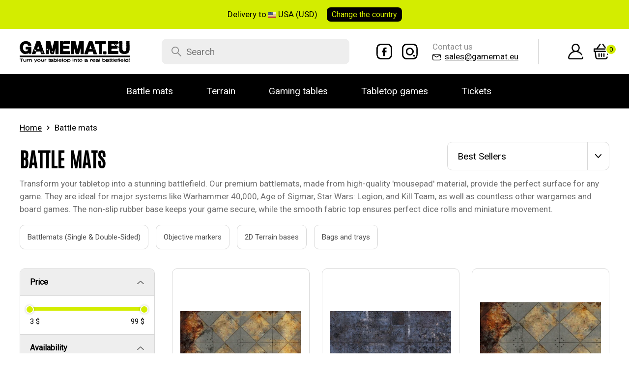

--- FILE ---
content_type: text/html; charset=UTF-8
request_url: https://www.gamemat.eu/en/battle-mats/30-x22-double-sided-battle-mats/22-x30-double-sided-g-mat-battleground-and-winter-realm.html
body_size: 13251
content:
<!doctype html>
<html lang="cs">
<head>
	<meta charset="utf-8">
	<meta name="viewport" content="width=device-width, initial-scale=1, shrink-to-fit=no">
	<title>Battle mats / Gamemat.eu</title>
	<style> svg {max-width:0;height:auto;} .preload * {transition: none !important;} </style>

	<link rel="preconnect" href="https://fonts.googleapis.com">
	<link rel="preconnect" href="https://fonts.gstatic.com" crossorigin>
	<link href="https://fonts.googleapis.com/css2?family=Anton&family=Antonio&family=Roboto&display=swap" rel="stylesheet">
	<link href="/styles/20251114-161211/css.css" rel="stylesheet" lazyload>

	<script>(function(a){_q=function(){return a;};$=function(f){typeof f==="function" && a.push(arguments);return $;};jQuery=$.ready=$;}([]));</script>
	<script>var eshopRoundIt=2,eshopRoundItFinal=2,eshopLang='EN',decimalpoint='.';websiteURL='https://www.gamemat.eu',forceNoAjax=false,defaultHash='',doResetFilter=false,eshopBaseURL='',eshopBaseHASH='',inFilterReset=false,proceedWithReset=true,firstTimeFilter=true;</script>

	<meta name="description" content="Premium single &amp; double-sided mats for Warhammer and wargaming. Find the perfect design for your table!">

	<meta property="og:title" content="Battle mats / Gamemat.eu">
	<meta property="og:description" content="Premium single &amp; double-sided mats for Warhammer and wargaming. Find the perfect design for your table!">
	<meta property="og:image" content="https://www.gamemat.eu/media/facebook/EN_fbshare.png">
	<meta property="og:site_name" content="Gamemat.eu">
	<meta property="og:url" content="https://www.gamemat.eu/battle-mats/30-x22-double-sided-battle-mats/22-x30-double-sided-g-mat-battleground-and-winter-realm.html">
	<link rel="shortcut icon" href="/favicon.png" type="image/png">

	<meta name="robots" content="index, follow">
	
	
	<link rel="alternate" href="/cz/herni-podlozky" hreflang="cs">
	<link rel="alternate" href="/en/battle-mats" hreflang="en">
	
	<script type="application/ld+json"> {
		"@context": "https://schema.org", "@type":
		"Organization", "url": "https://www.gamemat.eu/",
		"logo": "https://www.gamemat.eu/styles/img/logo-black.svg"
	} </script>

	<svg class="svg-symbol">
		<symbol id="icon-times"><path d="M3.136,3.092L11.136,11.092" style="fill:none;fill-rule:nonzero;stroke-width:1.5px;"/><path d="M11.092,3.092L3.092,11.092" style="fill:none;fill-rule:nonzero;stroke-width:1.5px;"/></symbol>
		<symbol id="icon-timescircle"><path d="M20.485,3.515C18.219,1.248 15.205,0 12,0C8.795,0 5.781,1.248 3.515,3.515C1.248,5.781 0,8.795 0,12C0,15.205 1.248,18.219 3.515,20.485C5.781,22.752 8.795,24 12,24C14.419,24 16.752,23.283 18.744,21.927C19.172,21.635 19.283,21.052 18.992,20.624C18.701,20.196 18.117,20.085 17.689,20.377C16.009,21.52 14.041,22.125 12,22.125C6.417,22.125 1.875,17.583 1.875,12C1.875,6.417 6.417,1.875 12,1.875C17.583,1.875 22.125,6.417 22.125,12C22.125,13.864 21.615,15.685 20.649,17.267C20.38,17.709 20.519,18.286 20.961,18.555C21.403,18.825 21.98,18.686 22.25,18.244C23.395,16.368 24,14.209 24,12C24,8.795 22.752,5.781 20.485,3.515Z" style="fill-rule:nonzero;"/><path d="M15.862,8.138C15.495,7.772 14.902,7.772 14.536,8.138L12,10.674L9.464,8.138C9.098,7.772 8.504,7.772 8.138,8.138C7.772,8.504 7.772,9.098 8.138,9.464L10.674,12L8.138,14.536C7.772,14.902 7.772,15.496 8.138,15.862C8.321,16.045 8.561,16.136 8.801,16.136C9.041,16.136 9.281,16.045 9.464,15.862L12,13.326L14.536,15.862C14.719,16.045 14.959,16.136 15.199,16.136C15.439,16.136 15.679,16.045 15.862,15.862C16.228,15.496 16.228,14.902 15.862,14.536L13.326,12L15.862,9.464C16.228,9.098 16.228,8.504 15.862,8.138Z" style="fill-rule:nonzero;"/></symbol>
		<symbol id="icon-spin-plus"><path d="M8.044,3.288L8.044,5.037L0,5.037L0,3.288L8.044,3.288ZM4.965,0L4.965,8.543L3.087,8.543L3.087,0L4.965,0Z" style="fill-rule:nonzero;"/></symbol>
		<symbol id="icon-spin-minus"><rect x="0" y="0" width="8.237" height="1.556" style="fill-rule:nonzero;"/></symbol>
	</svg>
</head>
<body class="preload" id="top">

<div class="web-wrap">
	
	<div class="top-alert">
		<div class="container">
			<div class="top-alert__info">
				Delivery to
				<img src="/styles/flags/US.svg">
				USA (USD)
				<a href="" class="btn-change" data-toggle="modal" data-href="/modal/country" data-target="#modal-region"><span>Change the <span>country</span></span></a>
			</div>
		</div>
	</div>
	
	<div class="header-placeholder"><div class="header-main"><header>
		<div class="header-main__top">
			<div class="container">
				<a href="/" class="logo"><img src="/styles/img/logo.svg"/></a>
				
				
				<form method="get" action="/search" id="sform" autocomplete="off" class="search">
					<input type="text" id="squery" name="q" value="" placeholder="Search"/>
					<div class="autocomplete" id="searchResults"></div>
				</form>
				<div class="header-main__contact">
					<div class="header-main__contact__social">
						<a href="https://www.facebook.com/Gamemat.eu/"><svg width="32" height="32" viewBox="0 0 32 32"><use xlink:href="/styles/img/symbol.svg#icon-facebook"></use></svg></a>
						<a href="https://www.instagram.com/gamemat_eu/"><svg width="32" height="32" viewBox="0 0 32 32"><use xlink:href="/styles/img/symbol.svg#icon-instagram"></use></svg></a>
					</div>
					<div class="header-main__contact__email">
						<strong>Contact us</strong>
						<a href="mailto:sales@gamemat.eu">
							<i><svg width="17" height="13" viewBox="0 0 17 13"><use xlink:href="/styles/img/symbol.svg#icon-envelope"></use></svg></i>
							<span>sales@gamemat.eu</span>
						</a>
					</div>
				</div>
				
				<ul class="tools">
					
					<li class="li-search"><a href="" class="js-search"><svg width="20" height="20" viewBox="0 0 20 20"><use xlink:href="/styles/img/symbol.svg#icon-search"></use></svg></a></li>
					
					<li>
						<a href="/eshop/loginform">
							<svg width="33" height="32" viewBox="0 0 33 32"><use xlink:href="/styles/img/symbol.svg#icon-user"></use></svg>
						</a>
						<div class="login-dropdown dropdown">
							<div class="dropdown__in">
								
								<strong>Login and registration</strong>
								<form action="/eshop/login" method="post">
									<div class="form-group form-group--floating">
										<label><span>E-mail:<sup>*</sup></span></label>
										<input type="email" class="form-control" value="" name="loginemail" required>
									</div>
									<div class="form-group form-group--floating">
										<label><span>Password:<sup>*</sup></span></label>
										<input type="password" class="form-control" value="" name="loginpassword" required>
									</div>
									<div class="form-group">
										<button type="submit" class="btn btn-primary btn-lg">Log in</button>
									</div>
								</form>
								<div class="login-dropdown__links">
									<a href="/eshop/register">Register now</a>
									<a href="/eshop/forgotpassword">Forgotten password</a>
								</div>
								<div class="login-dropdown__login">
									<a href="https://www.facebook.com/v20.0/dialog/oauth?scope=email&state=5d8012fa5ba71f56994874c1b5d743fd&response_type=code&approval_prompt=auto&redirect_uri=https%3A%2F%2Fwww.gamemat.eu%2F%3Ffacebook%3D1&client_id=828323769320754" class="btn btn-fb btn-lg"><img src="/styles/img/facebook-white.svg"><span>Facebook login</span></a>
									<a href="https://accounts.google.com/o/oauth2/auth?response_type=code&access_type=online&client_id=775618224746-qe8hbv54ooftb68tevnn4506o31q965u.apps.googleusercontent.com&redirect_uri=https://www.gamemat.eu/?google=1&state&scope=email%20profile&approval_prompt=auto" class="btn btn-google btn-lg"><img src="/styles/img/google.svg"><span>Google login</span></a>
									<a href="https://appleid.apple.com/auth/authorize?response_type=code&response_mode=form_post&client_id=eu.gamemat.login&redirect_uri=https%3A%2F%2Fwww.gamemat.eu%2F%3Fapple%3D1&state=2bbfef8579&scope=name+email" class="btn btn-apple btn-lg"><img src="/styles/img/apple.svg"><span>Apple login</span></a>
								</div>
								
							</div>
						</div>
					</li>
					
					<li id="carthover">
						<a href="/eshop/basket"><svg width="32" height="32" viewBox="0 0 32 32"><use xlink:href="/styles/img/symbol.svg#icon-basket"></use></svg>
							<small id="setnumproducts">0</small>
						</a>
						<div class="cart-dropdown cart-dropdown__empty dropdown" id="b-cart-content">
							<div class="dropdown__in"><div class="delivery-info">You have nothing in your basket, isn't that a pity?</div></div>
						</div>
					</li>
					
				</ul>
				<button class="hamburger hamburger--collapse js-hamburger" type="button">
					<span class="hamburger-box">
						<span class="hamburger-inner"></span>
					</span>
				</button>
			</div>
		</div>
		
		<div class="header-main__nav">
			<div class="container"><nav>
				<ul>
				<li class="has-submenu"><a href="/en/battle-mats"><span>Battle mats</span><span class="ico-select"><img src="/styles/img/dropdown.svg"></span></a><div class="submenu dropdown"><div class="submenu__body"><div class="submenu-category"><div class="submenu-category__column"><h3><a href="/en/battlemats">Battlemats (Single &amp; Double-Sided)</a></h3><ul class="hidemobile"><li><a href="/en/14x24-mats">14&quot;x24&quot; Card playmats </a></li><li><a href="/en/22x30-mats">22&quot;x30&quot; Battle mats</a></li><li><a href="/en/44x30-mats">44&quot;x30&quot; Battle mats</a></li><li><a href="/en/44x60-mats">44&quot;x60&quot; Battle mats</a></li><li><a href="/en/3x3-mats">3&#039;x3&#039; Battle mats</a></li><li><a href="/en/4x4-mats">4&#039;x4&#039; Battle mats</a></li><li><a href="/en/6x3-mats">6&#039;x3&#039; Battle mats</a></li><li><a href="/en/6x4-mats">6&#039;x4&#039; Battle mats</a></li></ul></div><div class="submenu-category__column"><h3><a href="/en/objective-markers">Objective markers</a></h3><ul class="hidemobile"><li><a href="/en/objective-markers-kt">Markers Kill Team (3.57&quot;)</a></li><li><a href="/en/markers-40k">Markers 40K &amp; AoS (7.57&quot;)</a></li><li><a href="/en/objective-markers-12">Markers (12&quot;)</a></li></ul></div><div class="submenu-category__column"><h3><a href="/en/terrain-base-wtc">2D Terrain bases</a></h3><ul class="hidemobile"><li><a href="/en/terrain-base-4x6">4&quot;x6&quot; GW bases</a></li><li><a href="/en/terrain-base-5x10">5&quot;x10&quot; GW bases</a></li><li><a href="/en/terrain-base-6x-12">6&quot;x12&quot; WTC bases</a></li></ul></div><div class="submenu-category__column"><h3><a href="/en/bags-army-trays">Bags and trays</a></h3><ul class="hidemobile"><li><a href="/en/mat-bags">Bags for mats</a></li><li><a href="/en/army-trays">Army trays</a></li><li><a href="/en/dice-tray-10x10">Dice trays</a></li></ul></div></div></div></div></li><li class="has-submenu"><a href="/en/terrain"><span>Terrain</span><span class="ico-select"><img src="/styles/img/dropdown.svg"></span></a><div class="submenu dropdown"><div class="submenu__body"><div class="submenu-category"><div class="submenu-category__column"><h3><a href="/en/prepainted-terrain">Pre-painted terrain</a></h3></div><div class="submenu-category__column"><h3><a href="/en/mdf-terrain">MDF colored terrain</a></h3></div><div class="submenu-category__column"><h3><a href="/en/2d-terrain">2D terrain</a></h3></div><div class="submenu-category__column"><h3><a href="/en/3d-print">3D printable files STL</a></h3><ul class="hidemobile"><li><a href="/en/minis-3d">Miniatures 3D files</a></li><li><a href="/en/terrain-3d">Terrain 3D files</a></li></ul></div></div></div></div></li><li class="has-submenu"><a href="/en/gaming-tables"><span>Gaming tables</span><span class="ico-select"><img src="/styles/img/dropdown.svg"></span></a><div class="submenu dropdown"><div class="submenu__body"><div class="submenu-category"><div class="submenu-category__column"><h3><a href="/en/folding-gaming-tables">Folding gaming tables</a></h3><ul class="hidemobile"><li><a href="/en/warhammer-table-44-x60">Folding gaming table 44&quot;x60&quot;</a></li><li><a href="/en/gaming-table-6x4">Folding gaming table 6&#039;x4&#039;</a></li></ul></div><div class="submenu-category__column"><h3><a href="/en/boardgaming-table">Solid wood gaming tables</a></h3><ul class="hidemobile"><li><a href="/en/gb-ultimate-l-199-x-109-cm">Gaming table -L- 199 x 109 cm</a></li><li><a href="/en/gb-ultimate-m-183-x-92-cm">Gaming table -M- 183 x 92 cm</a></li><li><a href="/en/gb-ultimate-s-164-x-92-cm">Gaming table -S- 164 x 92 cm</a></li></ul></div><div class="submenu-category__column"><h3><a href="/en/gaming-table-accessories">Gaming table accessories</a></h3><ul class="hidemobile"><li><a href="/en/table-bag">Folding tables accessories</a></li><li><a href="/en/accessories-ultimate">Solid wood table accessories</a></li></ul></div></div></div></div></li><li class="has-submenu"><a href="/en/tabletop-games"><span>Tabletop games</span><span class="ico-select"><img src="/styles/img/dropdown.svg"></span></a><div class="submenu dropdown"><div class="submenu__body"><div class="submenu-category"><div class="submenu-category__column" class="show"><ul class="show"><li><a href="/en/sale-wargaming">Wargaming Sale</a></li><li><a href="/en/warhammer-40k">Warhammer 40,000</a></li><li><a href="/en/dice">Dice, measures &amp; accessories</a></li><li><a href="/en/aos">Age of Sigmar</a></li><li><a href="/en/30k">The Horus Heresy</a></li></ul></div><div class="submenu-category__column" class="show"><ul class="show"><li><a href="/en/tow">The Old World</a></li><li><a href="/en/tow">Middle-Earth</a></li><li><a href="/en/kt">Kill Team</a></li><li><a href="/en/nec">Necromunda</a></li><li><a href="/en/whu">Warhammer Underworlds</a></li><li><a href="/en/bb">Blood Bowl</a></li></ul></div><div class="submenu-category__column" class="show"><ul class="show"><li><a href="/en/at">Adeptus Titanicus</a></li><li><a href="/en/li">Legions Imperialis</a></li><li><a href="/en/swl">Star Wars: Legion</a></li><li><a href="/en/swp">Star Wars: Shatterpoint</a></li><li><a href="/en/mfx">Malifaux</a></li><li><a href="/en/bt">Battletech</a></li></ul></div><div class="submenu-category__column" class="show"><ul class="show"><li><a href="/en/mcp">Marvel Crisis Protocol</a></li><li><a href="/en/cnq">Conquest</a></li><li><a href="/en/bfs">By Fire and Sword</a></li><li><a href="/en/blacklibrary">Black Library</a></li><li><a href="/en/wd">White Dwarf</a></li></ul></div></div></div></div></li><li><a href="/en/tickets"><span>Tickets</span><span class="ico-select"><img src="/styles/img/dropdown.svg"></span></a></li>
				</ul>
			</nav></div>
		</div>
		
	</header></div></div>

	<div class="content-wrap"><div class="container"><script>var websiteURL='https://www.gamemat.eu',forceNoAjax=false,defaultHash='',doResetFilter=false,eshopBaseURL='',eshopBaseHASH='',inFilterReset=false,proceedWithReset=true,firstTimeFilter=true;</script>

	<div class="breadcrumb-wrap"><div class="container">
		<ol class="breadcrumb">
			<li class="breadcrumb-item"><a href="/">Home</a></li>
			<li class="breadcrumb-item">Battle mats</li>		<script type="application/ld+json"> {
      		"@context": "https://schema.org",
      		"@type": "BreadcrumbList",
      		"itemListElement": [
				{ "@type": "ListItem", "position": 1, "name": "Battle mats", "item": "https://www.gamemat.eu/en/battle-mats" }
		]} </script>
		
		</ul>
	</div></div>


<div class="container category-main">

<div class="category-main__top">
	<h1 id="h1a">Battle mats</h1>
	
	<div id="seotexttop" class="category-main__top__content">
		<p>Transform your tabletop into a stunning battlefield. Our premium battlemats, made from high-quality 'mousepad' material, provide the perfect surface for any game. They are ideal for major systems like Warhammer 40,000, Age of Sigmar, Star Wars: Legion, and Kill Team, as well as countless other wargames and board games. The non-slip rubber base keeps your game secure, while the smooth fabric top ensures perfect dice rolls and miniature movement.</p>
	</div>
	
	
	<div class="embla-category">
		<div class="embla">
			<div class="embla__container">
			
				<div class="embla__slide">
					<div class="category-thumb">
						
						<h3><a href="/en/battlemats" class="pl-0">Battlemats (Single &amp; Double-Sided)</a></h3>
					</div>
				</div>
			
				<div class="embla__slide">
					<div class="category-thumb">
						
						<h3><a href="/en/objective-markers" class="pl-0">Objective markers</a></h3>
					</div>
				</div>
			
				<div class="embla__slide">
					<div class="category-thumb">
						
						<h3><a href="/en/terrain-base-wtc" class="pl-0">2D Terrain bases</a></h3>
					</div>
				</div>
			
				<div class="embla__slide">
					<div class="category-thumb">
						
						<h3><a href="/en/bags-army-trays" class="pl-0">Bags and trays</a></h3>
					</div>
				</div>
			
			</div>
		</div>
	</div>
	
	
	<div class="category-main__top__filter">
		<a href="" class="filter-mobile js-filter-toggle">Filtering products</a>
		<div class="sort-wrap">
			<ul>
				<li class="active"><a href="" data-value="0"><span>Best Sellers</span></a></li>
				<li><a href="" data-value="2"><span>Price: Low to High</span></a></li>
				<li><a href="" data-value="3"><span>Price: High to Low</span></a></li>
				<li><a href="" data-value="1"><span>New</span></a></li>
			</ul>
		</div>
	</div>
	
</div>

<div class="category-wrap" id="eshopstart">

	
	<div class="category-filter">
		<div class="filter">
			<div class="filter-group">
				<form action="?" id="ext-filter">
					<input type="hidden" name="sort" id="sort" value="0">
					
						<div class="filter-box is-open">
							<h3><a href="">Price</a></h3>
							<div class="in">
										<div class="slider-range-wrap">
			<div class="slider-range" id="slider0" data-id="slider0" data-cmin="3" data-cmax="99" data-vmin="3" data-vmax="99" data-step="1" data-range="true" data-suffix=" $" data-decimals="0"></div>
			<input type="hidden" name="vmin_0" value="3">
			<input type="hidden" name="vmax_0" value="99">
			<input type="hidden" class="cmin" name="cmin_0" value="3">
			<input type="hidden" class="cmax" name="cmax_0" value="99">
			<div class="from-to">
				<div class="slider-from"></div>
				<div class="slider-to"></div>
			</div>
		</div>
		
							</div>
						</div>
									<div class="filter-box is-open">
				<h3><a href="#" class="f-filter__name">Availability</a></h3>
				<div class="in">
				<div class="checkbox-list">
					<label class="input-checkbox">
						<input type="checkbox" name="availability" value="1"  class="inp-item__inp">
						<span class="inp-item">
							In stock <span class="c"></span>
						</span>
					</label>
					<label class="input-checkbox">
						<input type="checkbox" name="preorder" value="1"  class="inp-item__inp">
						<span class="inp-item">
							Pre-order <span class="c"></span>
						</span>
					</label>
				</div>
				</div>
			</div>
			<div class="filter-box"><h3><a href="#" class="f-filter__name">Brand</a></h3><div class="in"><div class="checkbox-list" id="fvyrobce" data-id="fvyrobce"><label class="input-checkbox"><input class="inp-item__inp furl" type="checkbox"  name="vyrobid[]" value="1" data-typ="brand" data-value="1" data-param="gamemat"><span>Gamemat.eu <span class="c"></span></span></label></div></div></div><div class="filter-box"><h3><a href="#" class="f-filter__name">Battlemat Features</a></h3><div class="in"><h4>Single or Double-sided</h4><div class='checkbox-list' id='filtr14' data-id='filtr14'><label class="input-checkbox"><input class="furl" type="checkbox"  name="param_14[]" value="23" data-typ="Single or Double-sided" data-value="23"><span>Double-sided <span class="c"></span></span></label><label class="input-checkbox"><input class="furl" type="checkbox"  name="param_14[]" value="22" data-typ="Single or Double-sided" data-value="22"><span>Single-sided <span class="c"></span></span></label></div><h4>Extra Layout</h4><div class='checkbox-list' id='filtr18' data-id='filtr18'><label class="input-checkbox"><input class="furl" type="checkbox"  name="param_18[]" value="27" data-typ="extra-layout" data-value="27"><span>AOS Layout &amp; Inch Guide <span class="c"></span></span></label><label class="input-checkbox"><input class="furl" type="checkbox"  name="param_18[]" value="26" data-typ="extra-layout" data-value="26"><span>Inch Guide only <span class="c"></span></span></label><label class="input-checkbox"><input class="furl" type="checkbox"  name="param_18[]" value="38" data-typ="extra-layout" data-value="38"><span>Malifaux Layout <span class="c"></span></span></label><label class="input-checkbox"><input class="furl" type="checkbox"  name="param_18[]" value="24" data-typ="extra-layout" data-value="24"><span>Standard (no layout) <span class="c"></span></span></label><label class="input-checkbox"><input class="furl" type="checkbox"  name="param_18[]" value="25" data-typ="extra-layout" data-value="25"><span>W40K Deployment &amp; Inch Guide <span class="c"></span></span></label></div><h4>Material</h4><div class='checkbox-list' id='filtr20' data-id='filtr20'><label class="input-checkbox"><input class="furl" type="checkbox"  name="param_20[]" value="29" data-typ="material" data-value="29"><span>Mousepad <span class="c"></span></span></label></div><h4>Size & type</h4><div class='checkbox-list' id='filtr22' data-id='filtr22'><label class="input-checkbox"><input class="furl" type="checkbox"  name="param_22[]" value="45" data-typ="Size" data-value="45"><span>10&quot;x10&quot; dice tray <span class="c"></span></span></label><label class="input-checkbox"><input class="furl" type="checkbox"  name="param_22[]" value="30" data-typ="Size" data-value="30"><span>14&quot;x24&quot; card mat <span class="c"></span></span></label><label class="input-checkbox"><input class="furl" type="checkbox"  name="param_22[]" value="31" data-typ="Size" data-value="31"><span>22&quot;x30&quot; battlemat <span class="c"></span></span></label><label class="input-checkbox"><input class="furl" type="checkbox"  name="param_22[]" value="34" data-typ="Size" data-value="34"><span>3&#039;x3&#039; battlemat <span class="c"></span></span></label><label class="input-checkbox"><input class="furl" type="checkbox"  name="param_22[]" value="39" data-typ="Size" data-value="39"><span>4&quot;x6&quot; GW base <span class="c"></span></span></label><label class="input-checkbox"><input class="furl" type="checkbox"  name="param_22[]" value="35" data-typ="Size" data-value="35"><span>4&#039;x4&#039; battlemat <span class="c"></span></span></label><label class="input-checkbox"><input class="furl" type="checkbox"  name="param_22[]" value="32" data-typ="Size" data-value="32"><span>44&quot;x30&quot; battlemat <span class="c"></span></span></label><label class="input-checkbox"><input class="furl" type="checkbox"  name="param_22[]" value="33" data-typ="Size" data-value="33"><span>44&quot;x60&quot; battlemat <span class="c"></span></span></label><label class="input-checkbox"><input class="furl" type="checkbox"  name="param_22[]" value="40" data-typ="Size" data-value="40"><span>5&quot;x10&quot; GW base <span class="c"></span></span></label><label class="input-checkbox"><input class="furl" type="checkbox"  name="param_22[]" value="41" data-typ="Size" data-value="41"><span>6&quot;x12&quot; WTC base <span class="c"></span></span></label><label class="input-checkbox"><input class="furl" type="checkbox"  name="param_22[]" value="36" data-typ="Size" data-value="36"><span>6&#039;x3&#039; battlemat <span class="c"></span></span></label><label class="input-checkbox"><input class="furl" type="checkbox"  name="param_22[]" value="37" data-typ="Size" data-value="37"><span>6&#039;x4&#039; battlemat <span class="c"></span></span></label><label class="input-checkbox"><input class="furl" type="checkbox"  name="param_22[]" value="43" data-typ="Size" data-value="43"><span>7.57&quot; W40K &amp; AOS marker <span class="c"></span></span></label></div></div></div>
<script> eshopBaseURL="/battle-mats"; eshopBaseHASH=""; defaultHash="blogid=1";  </script>
					<div class="filter-box is-open force-open">
						<p class="text-center mt-3"><button type="reset" class="btn btn-outline-light item-icon cancel-all-filters">clear all filters</button></p>
						<p class="text-center mt-1 d-block d-md-none"><button class="btn btn-success" id="toggleFilterLink">Show results</button></p>
					</div>
				</form>
			</div>
		</div>
	</div>
	

	<div class="category-main">
		<div id="cancelfilters"></div>
		<div class="product-list " id="eshopresult">
					<div class="product-thumb" title="6&quot;x12&quot; WTC terrain base QZ">
			<a href="/en/12-x6-terrain-base-qz" class="product-thumb__img"><img class="lazyload" data-src="/media/produkty/156/1_thumb_wt2-qz-hor.webp"></a>
			<ul class="tags">
																							</ul>
			<h3><a href="/en/12-x6-terrain-base-qz" title="6&quot;x12&quot; WTC terrain base QZ">6&quot;x12&quot; WTC terrain base QZ</a></h3>
			<div class="product-thumb__extra">
				<small>
									Pre-order shipping 20th December 2025								</small>
			</div>
			<div class="product-thumb__footer">
				<div class="product-thumb__price">
														<strong>3.50&nbsp;$</strong>
								</div>
				<div class="product-thumb__buy">
										<form method="post" action="/eshop/add" class="add-to-cart">
					<button type="submit" class="btn btn-secondary"><svg width="32" height="32" viewBox="0 0 32 32"><use xlink:href="/styles/img/symbol.svg#icon-basket"/></svg></button>
					<input type="hidden" value="156" name="productno">
					<input name="ks" type="hidden" value="1">
										</form>
									</div>
			</div>
		</div>
				<div class="product-thumb" title="6&quot;x12&quot; WTC terrain base CY">
			<a href="/en/12-x6-terrain-base-cyb" class="product-thumb__img"><img class="lazyload" data-src="/media/produkty/155/1_thumb_wt1-cyb-hor.webp"></a>
			<ul class="tags">
																							</ul>
			<h3><a href="/en/12-x6-terrain-base-cyb" title="6&quot;x12&quot; WTC terrain base CY">6&quot;x12&quot; WTC terrain base CY</a></h3>
			<div class="product-thumb__extra">
				<small>
									Pre-order shipping 20th December 2025								</small>
			</div>
			<div class="product-thumb__footer">
				<div class="product-thumb__price">
														<strong>3.50&nbsp;$</strong>
								</div>
				<div class="product-thumb__buy">
										<form method="post" action="/eshop/add" class="add-to-cart">
					<button type="submit" class="btn btn-secondary"><svg width="32" height="32" viewBox="0 0 32 32"><use xlink:href="/styles/img/symbol.svg#icon-basket"/></svg></button>
					<input type="hidden" value="155" name="productno">
					<input name="ks" type="hidden" value="1">
										</form>
									</div>
			</div>
		</div>
				<div class="product-thumb" title="4&quot;x6&quot; GW terrain base QZ">
			<a href="/en/6-x4-terrain-base-qz" class="product-thumb__img"><img class="lazyload" data-src="/media/produkty/160/1_thumb_wt6-product.webp"></a>
			<ul class="tags">
																							</ul>
			<h3><a href="/en/6-x4-terrain-base-qz" title="4&quot;x6&quot; GW terrain base QZ">4&quot;x6&quot; GW terrain base QZ</a></h3>
			<div class="product-thumb__extra">
				<small>
									In stock &gt; 5&nbsp;pcs								</small>
			</div>
			<div class="product-thumb__footer">
				<div class="product-thumb__price">
														<strong>3&nbsp;$</strong>
								</div>
				<div class="product-thumb__buy">
										<form method="post" action="/eshop/add" class="add-to-cart">
					<button type="submit" class="btn btn-secondary"><svg width="32" height="32" viewBox="0 0 32 32"><use xlink:href="/styles/img/symbol.svg#icon-basket"/></svg></button>
					<input type="hidden" value="160" name="productno">
					<input name="ks" type="hidden" value="1">
										</form>
									</div>
			</div>
		</div>
				<div class="product-thumb" title="5&quot;x10&quot; GW terrain base QZ">
			<a href="/en/10-x5-terrain-base-qz" class="product-thumb__img"><img class="lazyload" data-src="/media/produkty/158/1_thumb_wt4-product.webp"></a>
			<ul class="tags">
																							</ul>
			<h3><a href="/en/10-x5-terrain-base-qz" title="5&quot;x10&quot; GW terrain base QZ">5&quot;x10&quot; GW terrain base QZ</a></h3>
			<div class="product-thumb__extra">
				<small>
									In stock &gt; 5&nbsp;pcs								</small>
			</div>
			<div class="product-thumb__footer">
				<div class="product-thumb__price">
														<strong>3.30&nbsp;$</strong>
								</div>
				<div class="product-thumb__buy">
										<form method="post" action="/eshop/add" class="add-to-cart">
					<button type="submit" class="btn btn-secondary"><svg width="32" height="32" viewBox="0 0 32 32"><use xlink:href="/styles/img/symbol.svg#icon-basket"/></svg></button>
					<input type="hidden" value="158" name="productno">
					<input name="ks" type="hidden" value="1">
										</form>
									</div>
			</div>
		</div>
				<div class="product-thumb" title="6&#039;x4&#039; Double G-Mat: Highlands in War and Sands of Time">
			<a href="/en/6-x4-double-g-mat-highlands-in-war-and-sands-of-time" class="product-thumb__img"><img class="lazyload" data-src="/media/produkty/191/1_thumb_x6hi-top-new.webp"></a>
			<ul class="tags">
																							</ul>
			<h3><a href="/en/6-x4-double-g-mat-highlands-in-war-and-sands-of-time" title="6&#039;x4&#039; Double G-Mat: Highlands in War and Sands of Time">6&#039;x4&#039; Double G-Mat: Highlands in War and Sands of Time</a></h3>
			<div class="product-thumb__extra">
				<small>
									Pre-order shipping 20th December 2025								</small>
			</div>
			<div class="product-thumb__footer">
				<div class="product-thumb__price">
														<strong>99&nbsp;$</strong>
								</div>
				<div class="product-thumb__buy">
										<form method="post" action="/eshop/add" class="add-to-cart">
					<button type="submit" class="btn btn-secondary"><svg width="32" height="32" viewBox="0 0 32 32"><use xlink:href="/styles/img/symbol.svg#icon-basket"/></svg></button>
					<input type="hidden" value="191" name="productno">
					<input name="ks" type="hidden" value="1">
										</form>
									</div>
			</div>
		</div>
				<div class="product-thumb" title="44&quot;x60&quot; Double G-Mat: Cyberpunk and Mars">
			<a href="/en/44-x60-double-g-mat-cyberpunk-and-mars" class="product-thumb__img"><img class="lazyload" data-src="/media/produkty/174/1_thumb_x1cy-top.webp"></a>
			<ul class="tags">
																							</ul>
			<h3><a href="/en/44-x60-double-g-mat-cyberpunk-and-mars" title="44&quot;x60&quot; Double G-Mat: Cyberpunk and Mars">44&quot;x60&quot; Double G-Mat: Cyberpunk and Mars</a></h3>
			<div class="product-thumb__extra">
				<small>
									In stock &gt; 5&nbsp;pcs								</small>
			</div>
			<div class="product-thumb__footer">
				<div class="product-thumb__price">
														<strong>89&nbsp;$</strong>
								</div>
				<div class="product-thumb__buy">
										<form method="post" action="/eshop/add" class="add-to-cart">
					<button type="submit" class="btn btn-secondary"><svg width="32" height="32" viewBox="0 0 32 32"><use xlink:href="/styles/img/symbol.svg#icon-basket"/></svg></button>
					<input type="hidden" value="174" name="productno">
					<input name="ks" type="hidden" value="1">
										</form>
									</div>
			</div>
		</div>
				<div class="product-thumb" title="44&quot;x60&quot; Double G-Mat: Battleground and Winter Realm">
			<a href="/en/44-x60-double-g-mat-battleground-and-winter-realm" class="product-thumb__img"><img class="lazyload" data-src="/media/produkty/173/1_thumb_x1bg-top.webp"></a>
			<ul class="tags">
																							</ul>
			<h3><a href="/en/44-x60-double-g-mat-battleground-and-winter-realm" title="44&quot;x60&quot; Double G-Mat: Battleground and Winter Realm">44&quot;x60&quot; Double G-Mat: Battleground and Winter Realm</a></h3>
			<div class="product-thumb__extra">
				<small>
									In stock &gt; 5&nbsp;pcs								</small>
			</div>
			<div class="product-thumb__footer">
				<div class="product-thumb__price">
														<strong>89&nbsp;$</strong>
								</div>
				<div class="product-thumb__buy">
										<form method="post" action="/eshop/add" class="add-to-cart">
					<button type="submit" class="btn btn-secondary"><svg width="32" height="32" viewBox="0 0 32 32"><use xlink:href="/styles/img/symbol.svg#icon-basket"/></svg></button>
					<input type="hidden" value="173" name="productno">
					<input name="ks" type="hidden" value="1">
										</form>
									</div>
			</div>
		</div>
				<div class="product-thumb" title="44&quot;x60&quot; Double G-Mat: Quarantine and Fallout Zone">
			<a href="/en/44-x60-double-g-mat-quarantine-and-fallout-zone" class="product-thumb__img"><img class="lazyload" data-src="/media/produkty/179/1_thumb_x1qz-top.webp"></a>
			<ul class="tags">
																							</ul>
			<h3><a href="/en/44-x60-double-g-mat-quarantine-and-fallout-zone" title="44&quot;x60&quot; Double G-Mat: Quarantine and Fallout Zone">44&quot;x60&quot; Double G-Mat: Quarantine and Fallout Zone</a></h3>
			<div class="product-thumb__extra">
				<small>
									In stock &gt; 5&nbsp;pcs								</small>
			</div>
			<div class="product-thumb__footer">
				<div class="product-thumb__price">
														<strong>89&nbsp;$</strong>
								</div>
				<div class="product-thumb__buy">
										<form method="post" action="/eshop/add" class="add-to-cart">
					<button type="submit" class="btn btn-secondary"><svg width="32" height="32" viewBox="0 0 32 32"><use xlink:href="/styles/img/symbol.svg#icon-basket"/></svg></button>
					<input type="hidden" value="179" name="productno">
					<input name="ks" type="hidden" value="1">
										</form>
									</div>
			</div>
		</div>
				<div class="product-thumb" title="44&quot;x60&quot; Double G-Mat: Chem Zone and Lost World">
			<a href="/en/44-x60-double-g-mat-chem-zone-and-lost-world" class="product-thumb__img"><img class="lazyload" data-src="/media/produkty/177/1_thumb_x1ch-top.webp"></a>
			<ul class="tags">
																							</ul>
			<h3><a href="/en/44-x60-double-g-mat-chem-zone-and-lost-world" title="44&quot;x60&quot; Double G-Mat: Chem Zone and Lost World">44&quot;x60&quot; Double G-Mat: Chem Zone and Lost World</a></h3>
			<div class="product-thumb__extra">
				<small>
									In stock &gt; 5&nbsp;pcs								</small>
			</div>
			<div class="product-thumb__footer">
				<div class="product-thumb__price">
														<strong>89&nbsp;$</strong>
								</div>
				<div class="product-thumb__buy">
										<form method="post" action="/eshop/add" class="add-to-cart">
					<button type="submit" class="btn btn-secondary"><svg width="32" height="32" viewBox="0 0 32 32"><use xlink:href="/styles/img/symbol.svg#icon-basket"/></svg></button>
					<input type="hidden" value="177" name="productno">
					<input name="ks" type="hidden" value="1">
										</form>
									</div>
			</div>
		</div>
				<div class="product-thumb" title="Objective Markers 40k">
			<a href="/en/objective-markers-40k" class="product-thumb__img"><img class="lazyload" data-src="/media/produkty/149/1_thumb_om9-all.webp"></a>
			<ul class="tags">
																							</ul>
			<h3><a href="/en/objective-markers-40k" title="Objective Markers 40k">Objective Markers 40k</a></h3>
			<div class="product-thumb__extra">
				<small>
									In stock &gt; 5&nbsp;pcs								</small>
			</div>
			<div class="product-thumb__footer">
				<div class="product-thumb__price">
														<strong>25&nbsp;$</strong>
								</div>
				<div class="product-thumb__buy">
										<form method="post" action="/eshop/add" class="add-to-cart">
					<button type="submit" class="btn btn-secondary"><svg width="32" height="32" viewBox="0 0 32 32"><use xlink:href="/styles/img/symbol.svg#icon-basket"/></svg></button>
					<input type="hidden" value="149" name="productno">
					<input name="ks" type="hidden" value="1">
										</form>
									</div>
			</div>
		</div>
				<div class="product-thumb" title="4&quot;x6&quot; GW terrain base CYB">
			<a href="/en/6-x4-terrain-base-cyb" class="product-thumb__img"><img class="lazyload" data-src="/media/produkty/159/1_thumb_wt5-product.webp"></a>
			<ul class="tags">
																							</ul>
			<h3><a href="/en/6-x4-terrain-base-cyb" title="4&quot;x6&quot; GW terrain base CYB">4&quot;x6&quot; GW terrain base CYB</a></h3>
			<div class="product-thumb__extra">
				<small>
									In stock &gt; 5&nbsp;pcs								</small>
			</div>
			<div class="product-thumb__footer">
				<div class="product-thumb__price">
														<strong>3&nbsp;$</strong>
								</div>
				<div class="product-thumb__buy">
										<form method="post" action="/eshop/add" class="add-to-cart">
					<button type="submit" class="btn btn-secondary"><svg width="32" height="32" viewBox="0 0 32 32"><use xlink:href="/styles/img/symbol.svg#icon-basket"/></svg></button>
					<input type="hidden" value="159" name="productno">
					<input name="ks" type="hidden" value="1">
										</form>
									</div>
			</div>
		</div>
				<div class="product-thumb" title="Objective Markers 40k black">
			<a href="/en/objective-markers-40k-black" class="product-thumb__img"><img class="lazyload" data-src="/media/produkty/148/1_thumb_om2-all.webp"></a>
			<ul class="tags">
																							</ul>
			<h3><a href="/en/objective-markers-40k-black" title="Objective Markers 40k black">Objective Markers 40k black</a></h3>
			<div class="product-thumb__extra">
				<small>
									In stock &gt; 5&nbsp;pcs								</small>
			</div>
			<div class="product-thumb__footer">
				<div class="product-thumb__price">
														<strong>25&nbsp;$</strong>
								</div>
				<div class="product-thumb__buy">
										<form method="post" action="/eshop/add" class="add-to-cart">
					<button type="submit" class="btn btn-secondary"><svg width="32" height="32" viewBox="0 0 32 32"><use xlink:href="/styles/img/symbol.svg#icon-basket"/></svg></button>
					<input type="hidden" value="148" name="productno">
					<input name="ks" type="hidden" value="1">
										</form>
									</div>
			</div>
		</div>
				<div class="product-thumb" title="44&quot;x60&quot; Double G-Mat: Highlands in War and Sands of Time">
			<a href="/en/44-x60-double-g-mat-highlands-in-war-and-sands-of-time" class="product-thumb__img"><img class="lazyload" data-src="/media/produkty/175/1_thumb_x1hi-top.webp"></a>
			<ul class="tags">
																							</ul>
			<h3><a href="/en/44-x60-double-g-mat-highlands-in-war-and-sands-of-time" title="44&quot;x60&quot; Double G-Mat: Highlands in War and Sands of Time">44&quot;x60&quot; Double G-Mat: Highlands in War and Sands of Time</a></h3>
			<div class="product-thumb__extra">
				<small>
									In stock &gt; 5&nbsp;pcs								</small>
			</div>
			<div class="product-thumb__footer">
				<div class="product-thumb__price">
														<strong>89&nbsp;$</strong>
								</div>
				<div class="product-thumb__buy">
										<form method="post" action="/eshop/add" class="add-to-cart">
					<button type="submit" class="btn btn-secondary"><svg width="32" height="32" viewBox="0 0 32 32"><use xlink:href="/styles/img/symbol.svg#icon-basket"/></svg></button>
					<input type="hidden" value="175" name="productno">
					<input name="ks" type="hidden" value="1">
										</form>
									</div>
			</div>
		</div>
				<div class="product-thumb" title="6&#039;x4&#039; Double G-Mat: Quarantine Zone and Fallout Zone">
			<a href="/en/6-x4-double-g-mat-quarantine-zone-and-fallout-zone" class="product-thumb__img"><img class="lazyload" data-src="/media/produkty/194/1_thumb_x6qz-top-new.webp"></a>
			<ul class="tags">
																							</ul>
			<h3><a href="/en/6-x4-double-g-mat-quarantine-zone-and-fallout-zone" title="6&#039;x4&#039; Double G-Mat: Quarantine Zone and Fallout Zone">6&#039;x4&#039; Double G-Mat: Quarantine Zone and Fallout Zone</a></h3>
			<div class="product-thumb__extra">
				<small>
									In stock &gt; 5&nbsp;pcs								</small>
			</div>
			<div class="product-thumb__footer">
				<div class="product-thumb__price">
														<strong>95&nbsp;$</strong>
								</div>
				<div class="product-thumb__buy">
										<form method="post" action="/eshop/add" class="add-to-cart">
					<button type="submit" class="btn btn-secondary"><svg width="32" height="32" viewBox="0 0 32 32"><use xlink:href="/styles/img/symbol.svg#icon-basket"/></svg></button>
					<input type="hidden" value="194" name="productno">
					<input name="ks" type="hidden" value="1">
										</form>
									</div>
			</div>
		</div>
				<div class="product-thumb" title="44&quot;x60&quot; Nexus G-Mat: Lost World">
			<a href="/en/44-x60-nexus-g-mat-lost-world" class="product-thumb__img"><img class="lazyload" data-src="/media/produkty/141/1_thumb_n1lo-top.webp"></a>
			<ul class="tags">
																							</ul>
			<h3><a href="/en/44-x60-nexus-g-mat-lost-world" title="44&quot;x60&quot; Nexus G-Mat: Lost World">44&quot;x60&quot; Nexus G-Mat: Lost World</a></h3>
			<div class="product-thumb__extra">
				<small>
									Pre-order shipping 20th December 2025								</small>
			</div>
			<div class="product-thumb__footer">
				<div class="product-thumb__price">
														<strong>69&nbsp;$</strong>
								</div>
				<div class="product-thumb__buy">
										<form method="post" action="/eshop/add" class="add-to-cart">
					<button type="submit" class="btn btn-secondary"><svg width="32" height="32" viewBox="0 0 32 32"><use xlink:href="/styles/img/symbol.svg#icon-basket"/></svg></button>
					<input type="hidden" value="141" name="productno">
					<input name="ks" type="hidden" value="1">
										</form>
									</div>
			</div>
		</div>
				<div class="product-thumb" title="5&quot;x10&quot; GW terrain base CYB">
			<a href="/en/10-x5-terrain-base-cyb" class="product-thumb__img"><img class="lazyload" data-src="/media/produkty/157/1_thumb_wt3-product.webp"></a>
			<ul class="tags">
																							</ul>
			<h3><a href="/en/10-x5-terrain-base-cyb" title="5&quot;x10&quot; GW terrain base CYB">5&quot;x10&quot; GW terrain base CYB</a></h3>
			<div class="product-thumb__extra">
				<small>
									In stock &gt; 5&nbsp;pcs								</small>
			</div>
			<div class="product-thumb__footer">
				<div class="product-thumb__price">
														<strong>3.30&nbsp;$</strong>
								</div>
				<div class="product-thumb__buy">
										<form method="post" action="/eshop/add" class="add-to-cart">
					<button type="submit" class="btn btn-secondary"><svg width="32" height="32" viewBox="0 0 32 32"><use xlink:href="/styles/img/symbol.svg#icon-basket"/></svg></button>
					<input type="hidden" value="157" name="productno">
					<input name="ks" type="hidden" value="1">
										</form>
									</div>
			</div>
		</div>
				<div class="product-thumb" title="6&#039;x4&#039; Double G-Mat: Chem Zone and Lost World">
			<a href="/en/6-x4-double-g-mat-chem-zone-and-lost-world" class="product-thumb__img"><img class="lazyload" data-src="/media/produkty/193/1_thumb_x6ch-top-new.webp"></a>
			<ul class="tags">
																							</ul>
			<h3><a href="/en/6-x4-double-g-mat-chem-zone-and-lost-world" title="6&#039;x4&#039; Double G-Mat: Chem Zone and Lost World">6&#039;x4&#039; Double G-Mat: Chem Zone and Lost World</a></h3>
			<div class="product-thumb__extra">
				<small>
									In stock &gt; 5&nbsp;pcs								</small>
			</div>
			<div class="product-thumb__footer">
				<div class="product-thumb__price">
														<strong>95&nbsp;$</strong>
								</div>
				<div class="product-thumb__buy">
										<form method="post" action="/eshop/add" class="add-to-cart">
					<button type="submit" class="btn btn-secondary"><svg width="32" height="32" viewBox="0 0 32 32"><use xlink:href="/styles/img/symbol.svg#icon-basket"/></svg></button>
					<input type="hidden" value="193" name="productno">
					<input name="ks" type="hidden" value="1">
										</form>
									</div>
			</div>
		</div>
				<div class="product-thumb" title="44&quot;x60&quot; G-Mat: Highlands in War">
			<a href="/en/44-x60-g-mat-highlands-in-war" class="product-thumb__img"><img class="lazyload" data-src="/media/produkty/202/1_thumb_1hiw-top.webp"></a>
			<ul class="tags">
																							</ul>
			<h3><a href="/en/44-x60-g-mat-highlands-in-war" title="44&quot;x60&quot; G-Mat: Highlands in War">44&quot;x60&quot; G-Mat: Highlands in War</a></h3>
			<div class="product-thumb__extra">
				<small>
									In stock &gt; 5&nbsp;pcs								</small>
			</div>
			<div class="product-thumb__footer">
				<div class="product-thumb__price">
														<strong>69&nbsp;$</strong>
								</div>
				<div class="product-thumb__buy">
										<form method="post" action="/eshop/add" class="add-to-cart">
					<button type="submit" class="btn btn-secondary"><svg width="32" height="32" viewBox="0 0 32 32"><use xlink:href="/styles/img/symbol.svg#icon-basket"/></svg></button>
					<input type="hidden" value="202" name="productno">
					<input name="ks" type="hidden" value="1">
										</form>
									</div>
			</div>
		</div>
				<div class="product-thumb" title="6&#039;x4&#039; Double G-Mat: Cyberpunk and Mars">
			<a href="/en/6-x4-double-g-mat-cyberpunk-and-mars" class="product-thumb__img"><img class="lazyload" data-src="/media/produkty/190/1_thumb_6cy-top-new-removebg.webp"></a>
			<ul class="tags">
																							</ul>
			<h3><a href="/en/6-x4-double-g-mat-cyberpunk-and-mars" title="6&#039;x4&#039; Double G-Mat: Cyberpunk and Mars">6&#039;x4&#039; Double G-Mat: Cyberpunk and Mars</a></h3>
			<div class="product-thumb__extra">
				<small>
									Pre-order shipping 20th December 2025								</small>
			</div>
			<div class="product-thumb__footer">
				<div class="product-thumb__price">
														<strong>95&nbsp;$</strong>
								</div>
				<div class="product-thumb__buy">
										<form method="post" action="/eshop/add" class="add-to-cart">
					<button type="submit" class="btn btn-secondary"><svg width="32" height="32" viewBox="0 0 32 32"><use xlink:href="/styles/img/symbol.svg#icon-basket"/></svg></button>
					<input type="hidden" value="190" name="productno">
					<input name="ks" type="hidden" value="1">
										</form>
									</div>
			</div>
		</div>
				<div class="product-thumb" title="44“x60&quot; G-Mat: Badlands">
			<a href="/en/44-x60-g-mat-badlands" class="product-thumb__img"><img class="lazyload" data-src="/media/produkty/197/1_thumb_1ba-top-zv.webp"></a>
			<ul class="tags">
																							</ul>
			<h3><a href="/en/44-x60-g-mat-badlands" title="44“x60&quot; G-Mat: Badlands">44“x60&quot; G-Mat: Badlands</a></h3>
			<div class="product-thumb__extra">
				<small>
									In stock 2&nbsp;pcs								</small>
			</div>
			<div class="product-thumb__footer">
				<div class="product-thumb__price">
														<strong>69&nbsp;$</strong>
								</div>
				<div class="product-thumb__buy">
										<form method="post" action="/eshop/add" class="add-to-cart">
					<button type="submit" class="btn btn-secondary"><svg width="32" height="32" viewBox="0 0 32 32"><use xlink:href="/styles/img/symbol.svg#icon-basket"/></svg></button>
					<input type="hidden" value="197" name="productno">
					<input name="ks" type="hidden" value="1">
										</form>
									</div>
			</div>
		</div>
				<div class="product-thumb" title="44&quot;x60&quot; Inch Guide G-Mat: Cyberpunk">
			<a href="/en/44-x60-inch-guide-g-mat-cyberpunk" class="product-thumb__img"><img class="lazyload" data-src="/media/produkty/128/1_thumb_m1cy-top.webp"></a>
			<ul class="tags">
																							</ul>
			<h3><a href="/en/44-x60-inch-guide-g-mat-cyberpunk" title="44&quot;x60&quot; Inch Guide G-Mat: Cyberpunk">44&quot;x60&quot; Inch Guide G-Mat: Cyberpunk</a></h3>
			<div class="product-thumb__extra">
				<small>
									In stock 4&nbsp;pcs								</small>
			</div>
			<div class="product-thumb__footer">
				<div class="product-thumb__price">
														<strong>69&nbsp;$</strong>
								</div>
				<div class="product-thumb__buy">
										<form method="post" action="/eshop/add" class="add-to-cart">
					<button type="submit" class="btn btn-secondary"><svg width="32" height="32" viewBox="0 0 32 32"><use xlink:href="/styles/img/symbol.svg#icon-basket"/></svg></button>
					<input type="hidden" value="128" name="productno">
					<input name="ks" type="hidden" value="1">
										</form>
									</div>
			</div>
		</div>
				<div class="product-thumb" title="44&quot;x30&quot; Double G-Mat: Highlands in War and Sands of Time">
			<a href="/en/44-x30-double-g-mat-highlands-in-war-and-sands-of-time" class="product-thumb__img"><img class="lazyload" data-src="/media/produkty/169/1_thumb_x0hi-top-fin.webp"></a>
			<ul class="tags">
																							</ul>
			<h3><a href="/en/44-x30-double-g-mat-highlands-in-war-and-sands-of-time" title="44&quot;x30&quot; Double G-Mat: Highlands in War and Sands of Time">44&quot;x30&quot; Double G-Mat: Highlands in War and Sands of Time</a></h3>
			<div class="product-thumb__extra">
				<small>
									In stock &gt; 5&nbsp;pcs								</small>
			</div>
			<div class="product-thumb__footer">
				<div class="product-thumb__price">
														<strong>49&nbsp;$</strong>
								</div>
				<div class="product-thumb__buy">
										<form method="post" action="/eshop/add" class="add-to-cart">
					<button type="submit" class="btn btn-secondary"><svg width="32" height="32" viewBox="0 0 32 32"><use xlink:href="/styles/img/symbol.svg#icon-basket"/></svg></button>
					<input type="hidden" value="169" name="productno">
					<input name="ks" type="hidden" value="1">
										</form>
									</div>
			</div>
		</div>
				<div class="product-thumb" title="6&#039;x4&#039; Double G-Mat: Battleground and Winter Realm">
			<a href="/en/6-x4-double-g-mat-battleground-and-winter-realm" class="product-thumb__img"><img class="lazyload" data-src="/media/produkty/189/1_thumb_x6bg-new-top-removebg.webp"></a>
			<ul class="tags">
																							</ul>
			<h3><a href="/en/6-x4-double-g-mat-battleground-and-winter-realm" title="6&#039;x4&#039; Double G-Mat: Battleground and Winter Realm">6&#039;x4&#039; Double G-Mat: Battleground and Winter Realm</a></h3>
			<div class="product-thumb__extra">
				<small>
									Pre-order shipping 20th December 2025								</small>
			</div>
			<div class="product-thumb__footer">
				<div class="product-thumb__price">
														<strong>95&nbsp;$</strong>
								</div>
				<div class="product-thumb__buy">
										<form method="post" action="/eshop/add" class="add-to-cart">
					<button type="submit" class="btn btn-secondary"><svg width="32" height="32" viewBox="0 0 32 32"><use xlink:href="/styles/img/symbol.svg#icon-basket"/></svg></button>
					<input type="hidden" value="189" name="productno">
					<input name="ks" type="hidden" value="1">
										</form>
									</div>
			</div>
		</div>
				<div class="product-thumb" title="6&#039;x4&#039; G-Mat: Highlands in War">
			<a href="/en/6-x4-g-mat-highlands-in-war" class="product-thumb__img"><img class="lazyload" data-src="/media/produkty/242/1_thumb_6hiw-aa.webp"></a>
			<ul class="tags">
																							</ul>
			<h3><a href="/en/6-x4-g-mat-highlands-in-war" title="6&#039;x4&#039; G-Mat: Highlands in War">6&#039;x4&#039; G-Mat: Highlands in War</a></h3>
			<div class="product-thumb__extra">
				<small>
									In stock &gt; 5&nbsp;pcs								</small>
			</div>
			<div class="product-thumb__footer">
				<div class="product-thumb__price">
														<strong>79&nbsp;$</strong>
								</div>
				<div class="product-thumb__buy">
										<form method="post" action="/eshop/add" class="add-to-cart">
					<button type="submit" class="btn btn-secondary"><svg width="32" height="32" viewBox="0 0 32 32"><use xlink:href="/styles/img/symbol.svg#icon-basket"/></svg></button>
					<input type="hidden" value="242" name="productno">
					<input name="ks" type="hidden" value="1">
										</form>
									</div>
			</div>
		</div>
				<div class="product-thumb" title="44&quot;x60&quot; Double G-Mat: Nexus Quarantine and Fallout">
			<a href="/en/44-x60-double-g-mat-nexus-quarantine-and-fallout" class="product-thumb__img"><img class="lazyload" data-src="/media/produkty/166/1_thumb_xn1qz-top.webp"></a>
			<ul class="tags">
																							</ul>
			<h3><a href="/en/44-x60-double-g-mat-nexus-quarantine-and-fallout" title="44&quot;x60&quot; Double G-Mat: Nexus Quarantine and Fallout">44&quot;x60&quot; Double G-Mat: Nexus Quarantine and Fallout</a></h3>
			<div class="product-thumb__extra">
				<small>
									Pre-order shipping 20th December 2025								</small>
			</div>
			<div class="product-thumb__footer">
				<div class="product-thumb__price">
														<strong>89&nbsp;$</strong>
								</div>
				<div class="product-thumb__buy">
										<form method="post" action="/eshop/add" class="add-to-cart">
					<button type="submit" class="btn btn-secondary"><svg width="32" height="32" viewBox="0 0 32 32"><use xlink:href="/styles/img/symbol.svg#icon-basket"/></svg></button>
					<input type="hidden" value="166" name="productno">
					<input name="ks" type="hidden" value="1">
										</form>
									</div>
			</div>
		</div>
				<div class="product-thumb" title="44&quot;x60&quot; Double G-Mat: Inch Guide Quarantine and Fallout">
			<a href="/en/44-x60-double-g-mat-inch-guide-quarantine-and-fallout" class="product-thumb__img"><img class="lazyload" data-src="/media/produkty/163/1_thumb_xm1qz-top-removebg.webp"></a>
			<ul class="tags">
																							</ul>
			<h3><a href="/en/44-x60-double-g-mat-inch-guide-quarantine-and-fallout" title="44&quot;x60&quot; Double G-Mat: Inch Guide Quarantine and Fallout">44&quot;x60&quot; Double G-Mat: Inch Guide Quarantine and Fallout</a></h3>
			<div class="product-thumb__extra">
				<small>
									Pre-order shipping 20th December 2025								</small>
			</div>
			<div class="product-thumb__footer">
				<div class="product-thumb__price">
														<strong>89&nbsp;$</strong>
								</div>
				<div class="product-thumb__buy">
										<form method="post" action="/eshop/add" class="add-to-cart">
					<button type="submit" class="btn btn-secondary"><svg width="32" height="32" viewBox="0 0 32 32"><use xlink:href="/styles/img/symbol.svg#icon-basket"/></svg></button>
					<input type="hidden" value="163" name="productno">
					<input name="ks" type="hidden" value="1">
										</form>
									</div>
			</div>
		</div>
				<div class="product-thumb" title="44&quot;x60&quot; Double G-Mat: Nexus Cyberpunk and Mars">
			<a href="/en/44-x60-double-g-mat-nexus-cyberpunk-and-mars" class="product-thumb__img"><img class="lazyload" data-src="/media/produkty/164/1_thumb_xn1cy-top.webp"></a>
			<ul class="tags">
																							</ul>
			<h3><a href="/en/44-x60-double-g-mat-nexus-cyberpunk-and-mars" title="44&quot;x60&quot; Double G-Mat: Nexus Cyberpunk and Mars">44&quot;x60&quot; Double G-Mat: Nexus Cyberpunk and Mars</a></h3>
			<div class="product-thumb__extra">
				<small>
									Pre-order shipping 20th December 2025								</small>
			</div>
			<div class="product-thumb__footer">
				<div class="product-thumb__price">
														<strong>89&nbsp;$</strong>
								</div>
				<div class="product-thumb__buy">
										<form method="post" action="/eshop/add" class="add-to-cart">
					<button type="submit" class="btn btn-secondary"><svg width="32" height="32" viewBox="0 0 32 32"><use xlink:href="/styles/img/symbol.svg#icon-basket"/></svg></button>
					<input type="hidden" value="164" name="productno">
					<input name="ks" type="hidden" value="1">
										</form>
									</div>
			</div>
		</div>
				<div class="product-thumb" title="Dice Tray QZ">
			<a href="/en/dice-tray-qz" class="product-thumb__img"><img class="lazyload" data-src="/media/produkty/124/1_thumb_dt7-qz-kopie.webp"></a>
			<ul class="tags">
																							</ul>
			<h3><a href="/en/dice-tray-qz" title="Dice Tray QZ">Dice Tray QZ</a></h3>
			<div class="product-thumb__extra">
				<small>
									In stock &gt; 5&nbsp;pcs								</small>
			</div>
			<div class="product-thumb__footer">
				<div class="product-thumb__price">
														<strong>8.90&nbsp;$</strong>
								</div>
				<div class="product-thumb__buy">
										<form method="post" action="/eshop/add" class="add-to-cart">
					<button type="submit" class="btn btn-secondary"><svg width="32" height="32" viewBox="0 0 32 32"><use xlink:href="/styles/img/symbol.svg#icon-basket"/></svg></button>
					<input type="hidden" value="124" name="productno">
					<input name="ks" type="hidden" value="1">
										</form>
									</div>
			</div>
		</div>
				<div class="product-thumb" title="Battle bag for 6x4 and 4x4 mats">
			<a href="/en/battle-bag-for-6x4-and-4x4-mats" class="product-thumb__img"><img class="lazyload" data-src="/media/produkty/110/1_thumb_bag1-bez.webp"></a>
			<ul class="tags">
																							</ul>
			<h3><a href="/en/battle-bag-for-6x4-and-4x4-mats" title="Battle bag for 6x4 and 4x4 mats">Battle bag for 6x4 and 4x4 mats</a></h3>
			<div class="product-thumb__extra">
				<small>
									In stock &gt; 5&nbsp;pcs								</small>
			</div>
			<div class="product-thumb__footer">
				<div class="product-thumb__price">
														<strong>12&nbsp;$</strong>
								</div>
				<div class="product-thumb__buy">
										<form method="post" action="/eshop/add" class="add-to-cart">
					<button type="submit" class="btn btn-secondary"><svg width="32" height="32" viewBox="0 0 32 32"><use xlink:href="/styles/img/symbol.svg#icon-basket"/></svg></button>
					<input type="hidden" value="110" name="productno">
					<input name="ks" type="hidden" value="1">
										</form>
									</div>
			</div>
		</div>
				<div class="product-thumb" title="44&quot;x60&quot; G-Mat: Snowy Defiled Monastery">
			<a href="/en/44-x60-g-mat-snowy-defiled-monastery" class="product-thumb__img"><img class="lazyload" data-src="/media/produkty/209/1_thumb_1sd-top-new.webp"></a>
			<ul class="tags">
																							</ul>
			<h3><a href="/en/44-x60-g-mat-snowy-defiled-monastery" title="44&quot;x60&quot; G-Mat: Snowy Defiled Monastery">44&quot;x60&quot; G-Mat: Snowy Defiled Monastery</a></h3>
			<div class="product-thumb__extra">
				<small>
									In stock &gt; 5&nbsp;pcs								</small>
			</div>
			<div class="product-thumb__footer">
				<div class="product-thumb__price">
														<strong>69&nbsp;$</strong>
								</div>
				<div class="product-thumb__buy">
										<form method="post" action="/eshop/add" class="add-to-cart">
					<button type="submit" class="btn btn-secondary"><svg width="32" height="32" viewBox="0 0 32 32"><use xlink:href="/styles/img/symbol.svg#icon-basket"/></svg></button>
					<input type="hidden" value="209" name="productno">
					<input name="ks" type="hidden" value="1">
										</form>
									</div>
			</div>
		</div>
		
		</div>
	</div>

	
	<div class="pagination-wrap bottom" id="pagingBottom">
		<a></a><ul class="pagination-custom"><li><a class="active" href="/battle-mats?page=1" data-ajax="page=1"><span>1</span></a></li></ul>
	</div>
	

</div>

</div>


<script>
	$(function(){
		loadEshopCategory();
		openClosedFilters();
	});
</script>
	</div></div> <!-- .content-wrap + .container -->

<footer>
	<div class="container">
		
		<div class="footer-top">
			<div class="footer-top__contact">
<h5>Contact</h5>
<p><a href="mailto:sales@gamemat.eu">sales@gamemat.eu</a></p>
<p>Gamemat, s.r.o.<br>Pod Bání 2146/8, 180 00, Prague<br>Czech Republic (EU)</p>
<p><strong>Store &amp; Gaming:</strong><br>Rubikon deskovky<br>Hradešínská 2144/47, 101 00, Prague</p>
</div>
<div class="footer-top__links">
<h5>Support</h5>
<ul>
<li><a href="/en/contact-us">Contact Us</a></li>
<li><a href="/en/terms-and-conditions">Terms of Sale</a></li>
<li><a href="/en/personal-data-protection">Privacy Policy</a></li>
<li><a href="/en/information-on-the-use-of-cookies">Cookie informations</a></li>
</ul>
</div>
			<div class="footer-top__subscribe">
				<h5>Newsletter</h5>
				<form action="/eshop/newsletter" method="post" class="subscribe">
					<input type="hidden" name="csrf" value="55702a0340c1640d47306bf286352bb1">
					<input type="email" name="email" placeholder="Your e-mail" required>
					<button class="btn btn-primary" type="submit">
						<span>Confirm</span>
						<svg width="21" height="11" viewBox="0 0 21 11"><use xlink:href="/styles/img/symbol.svg#icon-more"></use></svg>
					</button>
					<small>You can unsubscribe at any time</small>
				</form>
			</div>
		</div>
		
		<div class="footer-copy">
			<span>©&nbsp;Gamemat.eu 2025</span>
			<span>
				<a class="pointer" data-cc="show-preferencesModal">Cookie settings</a> &nbsp;|&nbsp;
				<a href="https://mywebdesign.cz/" target="_blank">IT</a> &nbsp;|&nbsp;
				<a href="#top">Top</a>
			</span>
		</div>
	</div>
</footer>

</div> <!-- .web-wrap -->



<script async src="/styles/20251114-161211/js.js"></script>


		<script>
			window.dataLayer = window.dataLayer || [];
			function gtag(){ window.dataLayer.push(arguments); }
			gtag('consent','default',{"necessary":"granted","ad_storage":"denied","analytics_storage":"denied","ad_user_data":"denied","ad_personalization":"denied"});
			gtag('consent','update',{"necessary":"granted","ad_storage":"denied","analytics_storage":"denied","ad_user_data":"denied","ad_personalization":"denied"});		</script>
		<!-- Google Tag Manager and Consent Cookie -->
<script>
window.dataLayer.push({ ecommerce: null });
window.dataLayer.push(
{"ecommerce":{"category":"Battle mats","items":[{"item_id":156,"item_name":"6\"x12\" WTC terrain base QZ","currency":"USD","index":0,"item_brand":"Gamemat.eu","item_category":"Battle mats","item_category2":"2D Terrain bases","item_category3":"6\"x12\" WTC bases","item_variant":"","price":3.5,"quantity":1},{"item_id":155,"item_name":"6\"x12\" WTC terrain base CY","currency":"USD","index":1,"item_brand":"Gamemat.eu","item_category":"Battle mats","item_category2":"2D Terrain bases","item_category3":"6\"x12\" WTC bases","item_variant":"","price":3.5,"quantity":1},{"item_id":160,"item_name":"4\"x6\" GW terrain base QZ","currency":"USD","index":2,"item_brand":"Gamemat.eu","item_category":"Battle mats","item_category2":"2D Terrain bases","item_category3":"4\"x6\" GW bases","item_variant":"","price":3,"quantity":1},{"item_id":158,"item_name":"5\"x10\" GW terrain base QZ","currency":"USD","index":3,"item_brand":"Gamemat.eu","item_category":"Battle mats","item_category2":"2D Terrain bases","item_category3":"5\"x10\" GW bases","item_variant":"","price":3.2999999999999998,"quantity":1},{"item_id":191,"item_name":"6'x4' Double G-Mat: Highlands in War and Sands of Time","currency":"USD","index":4,"item_brand":"Gamemat.eu","item_category":"Battle mats","item_category2":"Battlemats (Single & Double-Sided)","item_category3":"6'x4' Battle mats","item_variant":"","price":99,"quantity":1},{"item_id":174,"item_name":"44\"x60\" Double G-Mat: Cyberpunk and Mars","currency":"USD","index":5,"item_brand":"Gamemat.eu","item_category":"Battle mats","item_category2":"Battlemats (Single & Double-Sided)","item_category3":"44\"x60\" Battle mats","item_variant":"","price":89,"quantity":1},{"item_id":173,"item_name":"44\"x60\" Double G-Mat: Battleground and Winter Realm","currency":"USD","index":6,"item_brand":"Gamemat.eu","item_category":"Battle mats","item_category2":"Battlemats (Single & Double-Sided)","item_category3":"44\"x60\" Battle mats","item_variant":"","price":89,"quantity":1},{"item_id":179,"item_name":"44\"x60\" Double G-Mat: Quarantine and Fallout Zone","currency":"USD","index":7,"item_brand":"Gamemat.eu","item_category":"Battle mats","item_category2":"Battlemats (Single & Double-Sided)","item_category3":"44\"x60\" Battle mats","item_variant":"","price":89,"quantity":1},{"item_id":177,"item_name":"44\"x60\" Double G-Mat: Chem Zone and Lost World","currency":"USD","index":8,"item_brand":"Gamemat.eu","item_category":"Battle mats","item_category2":"Battlemats (Single & Double-Sided)","item_category3":"44\"x60\" Battle mats","item_variant":"","price":89,"quantity":1},{"item_id":149,"item_name":"Objective Markers 40k","currency":"USD","index":9,"item_brand":"Gamemat.eu","item_category":"Battle mats","item_category2":"Objective markers","item_category3":"Markers 40K & AoS (7.57\")","item_variant":"","price":25,"quantity":1},{"item_id":159,"item_name":"4\"x6\" GW terrain base CYB","currency":"USD","index":10,"item_brand":"Gamemat.eu","item_category":"Battle mats","item_category2":"2D Terrain bases","item_category3":"4\"x6\" GW bases","item_variant":"","price":3,"quantity":1},{"item_id":148,"item_name":"Objective Markers 40k black","currency":"USD","index":11,"item_brand":"Gamemat.eu","item_category":"Battle mats","item_category2":"Objective markers","item_category3":"Markers 40K & AoS (7.57\")","item_variant":"","price":25,"quantity":1},{"item_id":175,"item_name":"44\"x60\" Double G-Mat: Highlands in War and Sands of Time","currency":"USD","index":12,"item_brand":"Gamemat.eu","item_category":"Battle mats","item_category2":"Battlemats (Single & Double-Sided)","item_category3":"44\"x60\" Battle mats","item_variant":"","price":89,"quantity":1},{"item_id":194,"item_name":"6'x4' Double G-Mat: Quarantine Zone and Fallout Zone","currency":"USD","index":13,"item_brand":"Gamemat.eu","item_category":"Battle mats","item_category2":"Battlemats (Single & Double-Sided)","item_category3":"6'x4' Battle mats","item_variant":"","price":95,"quantity":1},{"item_id":141,"item_name":"44\"x60\" Nexus G-Mat: Lost World","currency":"USD","index":14,"item_brand":"Gamemat.eu","item_category":"Battle mats","item_category2":"Battlemats (Single & Double-Sided)","item_category3":"44\"x60\" Battle mats","item_variant":"","price":69,"quantity":1},{"item_id":157,"item_name":"5\"x10\" GW terrain base CYB","currency":"USD","index":15,"item_brand":"Gamemat.eu","item_category":"Battle mats","item_category2":"2D Terrain bases","item_category3":"5\"x10\" GW bases","item_variant":"","price":3.2999999999999998,"quantity":1},{"item_id":193,"item_name":"6'x4' Double G-Mat: Chem Zone and Lost World","currency":"USD","index":16,"item_brand":"Gamemat.eu","item_category":"Battle mats","item_category2":"Battlemats (Single & Double-Sided)","item_category3":"6'x4' Battle mats","item_variant":"","price":95,"quantity":1},{"item_id":202,"item_name":"44\"x60\" G-Mat: Highlands in War","currency":"USD","index":17,"item_brand":"Gamemat.eu","item_category":"Battle mats","item_category2":"Battlemats (Single & Double-Sided)","item_category3":"44\"x60\" Battle mats","item_variant":"","price":69,"quantity":1},{"item_id":190,"item_name":"6'x4' Double G-Mat: Cyberpunk and Mars","currency":"USD","index":18,"item_brand":"Gamemat.eu","item_category":"Battle mats","item_category2":"Battlemats (Single & Double-Sided)","item_category3":"6'x4' Battle mats","item_variant":"","price":95,"quantity":1},{"item_id":197,"item_name":"44\u201cx60\" G-Mat: Badlands","currency":"USD","index":19,"item_brand":"Gamemat.eu","item_category":"Battle mats","item_category2":"Battlemats (Single & Double-Sided)","item_category3":"44\"x60\" Battle mats","item_variant":"","price":69,"quantity":1},{"item_id":128,"item_name":"44\"x60\" Inch Guide G-Mat: Cyberpunk","currency":"USD","index":20,"item_brand":"Gamemat.eu","item_category":"Battle mats","item_category2":"Battlemats (Single & Double-Sided)","item_category3":"44\"x60\" Battle mats","item_variant":"","price":69,"quantity":1},{"item_id":169,"item_name":"44\"x30\" Double G-Mat: Highlands in War and Sands of Time","currency":"USD","index":21,"item_brand":"Gamemat.eu","item_category":"Battle mats","item_category2":"Battlemats (Single & Double-Sided)","item_category3":"44\"x30\" Battle mats","item_variant":"","price":49,"quantity":1},{"item_id":189,"item_name":"6'x4' Double G-Mat: Battleground and Winter Realm","currency":"USD","index":22,"item_brand":"Gamemat.eu","item_category":"Battle mats","item_category2":"Battlemats (Single & Double-Sided)","item_category3":"6'x4' Battle mats","item_variant":"","price":95,"quantity":1},{"item_id":242,"item_name":"6'x4' G-Mat: Highlands in War","currency":"USD","index":23,"item_brand":"Gamemat.eu","item_category":"Battle mats","item_category2":"Battlemats (Single & Double-Sided)","item_category3":"6'x4' Battle mats","item_variant":"","price":79,"quantity":1},{"item_id":166,"item_name":"44\"x60\" Double G-Mat: Nexus Quarantine and Fallout","currency":"USD","index":24,"item_brand":"Gamemat.eu","item_category":"Battle mats","item_category2":"Battlemats (Single & Double-Sided)","item_category3":"44\"x60\" Battle mats","item_variant":"","price":89,"quantity":1},{"item_id":163,"item_name":"44\"x60\" Double G-Mat: Inch Guide Quarantine and Fallout","currency":"USD","index":25,"item_brand":"Gamemat.eu","item_category":"Battle mats","item_category2":"Battlemats (Single & Double-Sided)","item_category3":"44\"x60\" Battle mats","item_variant":"","price":89,"quantity":1},{"item_id":164,"item_name":"44\"x60\" Double G-Mat: Nexus Cyberpunk and Mars","currency":"USD","index":26,"item_brand":"Gamemat.eu","item_category":"Battle mats","item_category2":"Battlemats (Single & Double-Sided)","item_category3":"44\"x60\" Battle mats","item_variant":"","price":89,"quantity":1},{"item_id":124,"item_name":"Dice Tray QZ","currency":"USD","index":27,"item_brand":"Gamemat.eu","item_category":"Battle mats","item_category2":"Bags and trays","item_category3":"Dice trays","item_variant":"","price":8.9000000000000004,"quantity":1},{"item_id":110,"item_name":"Battle bag for 6x4 and 4x4 mats","currency":"USD","index":28,"item_brand":"Gamemat.eu","item_category":"Battle mats","item_category2":"Bags and trays","item_category3":"Bags for mats","item_variant":"","price":12,"quantity":1},{"item_id":209,"item_name":"44\"x60\" G-Mat: Snowy Defiled Monastery","currency":"USD","index":29,"item_brand":"Gamemat.eu","item_category":"Battle mats","item_category2":"Battlemats (Single & Double-Sided)","item_category3":"44\"x60\" Battle mats","item_variant":"","price":69,"quantity":1}]},"item_list_id":"b1","item_list_name":"Battle mats","keyword":"undefined","event":"view_item_list","ecomm_pagetype":"view_item_list","hasaccount":"n","customer_id":"ANON0","consent":{"necessary":"granted","ad_storage":"denied","analytics_storage":"denied","ad_user_data":"denied","ad_personalization":"denied"}});
</script>
		<script async type="module" src="/styles/cookie/cookieconsent-config.js"></script>
		<script>(function(w,d,s,l,i){w[l]=w[l]||[];w[l].push({'gtm.start': new Date().getTime(),event:'gtm.js'});var f=d.getElementsByTagName(s)[0], j=d.createElement(s),dl=l!='dataLayer'?'&l='+l:'';j.async=true;j.src='//www.googletagmanager.com/gtm.js?id='+i+dl;f.parentNode.insertBefore(j,f);})(window,document,'script','dataLayer','GTM');</script>
		<!-- End Google Tag Manager -->
		

<div class="modal" id="modal-region" tabindex="-1" aria-hidden="true"></div>
<div class="modal" id="modal-cart" tabindex="-1" aria-hidden="true">

</body>
</html>

--- FILE ---
content_type: application/javascript
request_url: https://www.gamemat.eu/styles/cookie/cookieconsent-config.js
body_size: 3179
content:
import '/styles/cookie/cookieconsent.umd.js';

CookieConsent.run({
    guiOptions: {
        consentModal: {
            layout: "bar inline",
            position: "bottom center",
            equalWeightButtons: true,
            flipButtons: false
        },
        preferencesModal: {
            layout: "bar",
            position: "right",
            equalWeightButtons: true,
            flipButtons: false
        }
    },
    categories: {
        necessary: {
            readOnly: true
        },
        analytics: {},
        storage: {},
		userdata: {},
		personalization: {}
    },
	onConsent: ({cookie}) => {
		var xhr = new XMLHttpRequest();
		xhr.open('GET', '/styles/cookie/set.php', true);
		xhr.send();
		if (cookie.categories) gtag('consent','update',getCookieConsent(cookie.categories));
	},
	onChange: function (cookie, changed_preferences) {
		if (cookie.categories) gtag('consent','update',getCookieConsent(cookie.categories));
	},
	language: {
        default: eshopLang,
        translations: {
            CZ: {
                consentModal: {
					title: 'Sbíráme cookies, abychom Vás našli',
					description: 'Aby na našich stránkách fungovalo vše tak, jak má, používáme tzv. cookies. Díky nim vám můžeme nabídnout například nejhledanější produkty nebo přizpůsobit zobrazení produktů podle toho, co na webu hledáte. Klepnutím na tlačítko „povolit vše“ souhlasíte s využíváním cookies pro analytické účely a předáním údajů o chování na webu pro zobrazení cílené reklamy. Více detailů o zpracování cookies ao tom, jak s nimi pracujeme, <a href="/ochrana-osobnich-udaju">najdete zde</a>.',
					acceptAllBtn: 'Povolit vše',
					acceptNecessaryBtn: 'Odmítnout',
					showPreferencesBtn: 'Upravit >',
                },
                preferencesModal: {
                    title: "Detailní nastavení cookies",
                    acceptAllBtn: "Povolit vše",
                    acceptNecessaryBtn: "Odmítnout",
                    savePreferencesBtn: "Povolit výběr",
                    closeIconLabel: "Zavřít",
                    serviceCounterLabel: "Služba|Služby",
                    sections: [
                        {
							title: 'Nezbytně nutné cookies',
							description: 'Nutné cookies pomáhají, aby byla webová stránka použitelná tak, že umožní základní funkce jako navigace stránky a přístup k zabezpečeným sekcím webové stránky. Webová stránka nemůže správně fungovat bez těchto cookies.',
                            linkedCategory: "necessary"
                        },
                        {
							title: 'Analytické cookies',
							description: 'Statistické cookies pomáhají majitelům webových stránek, aby porozuměli, jak návštěvníci používají webové stránky. Anonymně sbírají a sdělují informace.',
                            linkedCategory: "analytics"
                        },
                        {
							title: 'Marketingové cookies',
							description: 'Marketingové cookies jsou používány pro sledování návštěvníků na webových stránkách. Záměrem je zobrazit reklamu, která je relevantní a zajímavá pro jednotlivého uživatele a tímto hodnotnější pro vydavatele a inzerenty třetích stran.',
                            linkedCategory: "storage"
                        },
                        {
							title: 'Cookies pro reklamní účely',
							description: 'Souhlas s poskytnutím uživatelských dat do systému Google pro reklamní účely.',
                            linkedCategory: "userdata"
                        },
                        {
							title: 'Personalizované nabídky',
							description: 'Souhlas s personalizovanou reklamou službami Googlu. <a href="https://policies.google.com/privacy">Více informací zde</a>',
                            linkedCategory: "personalization"
                        },
                        {
							title: 'Více o cookies',
							description: 'Cookies jsou malé textové soubory, které mohou být používány webovými stránkami, aby učinily uživatelský zážitek více efektivní. Zákon uvádí, že můžeme ukládat cookies na vašem zařízení, pokud jsou nezbytně nutné pro provoz této stránky. <br><br>Pro všechny ostatní typy cookies potřebujeme vaše povolení. Tato stránka používá různé typy cookies. Některé cookies jsou umístěny službami třetích stran, které se objevují na našich stránkách. Kdykoliv můžete změnit nebo zrušit svůj souhlas prostřednictvím Vyjádření o souborech cookie na našich webových stránkách. Zjistěte v našich zásadách ochrany osobních údajů více o tom, kdo jsme, jak nás můžete kontaktovat a jak zpracováváme vaše osobní údaje.',
                        },
                    ]
                }
            },
            EN: {
                consentModal: {
					title: 'We collect cookies to find you',
					description: 'In order for everything on our website to function as it should, we use so-called cookies. Thanks to them, we can offer you, for example, the most searched for products or customize the display of products according to what you are looking for on the website. By clicking the "enable all" button, you agree to the use of cookies for analytical purposes and the transmission of data about the behavior of the website for the display of targeted advertising. You can find more details about the processing of cookies and how we work with them <a href="/personal-data-protection">here</a>.',
					acceptAllBtn: 'Allow everything',
					acceptNecessaryBtn: 'Deny',
					showPreferencesBtn: 'Settings >'
                },
                preferencesModal: {
                    title: "Detailed cookie settings",
                    acceptAllBtn: "Allow everything",
                    acceptNecessaryBtn: "Deny",
                    savePreferencesBtn: "Allow selected",
                    closeIconLabel: "Close",
                    serviceCounterLabel: "Service|Services",
					sections: [
						{
						 	title: 'Essential cookies',
						 	description: 'Necessary cookies help the website to be usable by enabling basic functions such as page navigation and access to secure sections of the website. The website cannot function properly without these cookies.',
							linkedCategory: "necessary"
						},
						{
						 	title: 'Analytical cookies',
						 	description: 'Statistical cookies help website owners to understand how visitors use the website. They collect and share information anonymously.',
							linkedCategory: "analytics"
						},
						{
						 	title: 'Marketing cookies',
						 	description: 'Marketing cookies are used to track visitors on the website. The intent is to display advertising that is relevant and interesting to the individual user and thus more valuable to publishers and third-party advertisers.',
							linkedCategory: "storage"
						},
						{
						 	title: 'Cookies for advertising purposes',
						 	description: 'Consent to the provision of user data to the Google system for advertising purposes.',
							linkedCategory: "userdata"
						},
						{
						 	title: 'Personalized Offers',
						 	description: 'Consent to personalized advertising by Google services. <a href="https://policies.google.com/privacy">More information here</a>',
							linkedCategory: "personalization"
						},
						{
						 title: 'More about cookies',
						 description: 'Cookies are small text files that can be used by websites to make the user experience more efficient. The law states that we can store cookies on your device if they are absolutely necessary for the operation of this site. <br><br>For all other types of cookies, we need your permission. This site uses different types of cookies. Some cookies are placed by third-party services that appear on our website. You can change or withdraw your consent at any time via the Cookie Statement on our website. Find out more about who we are, how you can contact us and how we process your personal data in our privacy policy.',
						},
					]
				}
            },
        }
    }
});

function getCookieConsent(consent) {
	var data = {'necessary': 'granted', 'analytics_storage': 'denied', 'ad_storage': 'denied', 'ad_user_data': 'denied', 'ad_personalization': 'denied'};
	if (Array.isArray(consent)) {
		if (consent.includes('analytics')) data['analytics_storage'] = 'granted';
		if (consent.includes('storage')) data['ad_storage'] = 'granted';
		if (consent.includes('userdata')) data['ad_user_data'] = 'granted';
		if (consent.includes('personalization')) data['ad_personalization'] = 'granted';
		if (consent.includes('marketing')) { data['ad_storage'] = 'granted'; data['ad_user_data'] = 'granted'; data['ad_personalization'] = 'granted'; }
	}
	console.log(data);
	return data;
}


--- FILE ---
content_type: image/svg+xml
request_url: https://www.gamemat.eu/styles/img/search.svg
body_size: 454
content:
<?xml version="1.0" encoding="UTF-8" standalone="no"?>
<!DOCTYPE svg PUBLIC "-//W3C//DTD SVG 1.1//EN" "http://www.w3.org/Graphics/SVG/1.1/DTD/svg11.dtd">
<svg width="100%" height="100%" viewBox="0 0 20 20" version="1.1" xmlns="http://www.w3.org/2000/svg" xmlns:xlink="http://www.w3.org/1999/xlink" xml:space="preserve" xmlns:serif="http://www.serif.com/" style="fill-rule:evenodd;clip-rule:evenodd;stroke-linejoin:round;stroke-miterlimit:2;">
    <path d="M19.734,18.448L13.535,12.25C14.548,10.961 15.152,9.338 15.152,7.576C15.152,3.399 11.754,0 7.576,0C3.399,0 0,3.399 0,7.576C0,11.754 3.399,15.152 7.576,15.152C9.338,15.152 10.961,14.548 12.25,13.535L18.448,19.734C18.626,19.911 18.858,20 19.091,20C19.324,20 19.556,19.911 19.734,19.734C20.089,19.379 20.089,18.803 19.734,18.448ZM1.818,7.576C1.818,4.401 4.401,1.818 7.576,1.818C10.751,1.818 13.334,4.401 13.334,7.576C13.334,10.751 10.751,13.334 7.576,13.334C4.401,13.334 1.818,10.751 1.818,7.576Z" style="fill:rgb(142,142,142);fill-rule:nonzero;"/>
</svg>


--- FILE ---
content_type: image/svg+xml
request_url: https://www.gamemat.eu/styles/img/dropdown.svg
body_size: 623
content:
<?xml version="1.0" encoding="UTF-8" standalone="no"?>
<!DOCTYPE svg PUBLIC "-//W3C//DTD SVG 1.1//EN" "http://www.w3.org/Graphics/SVG/1.1/DTD/svg11.dtd">
<svg width="100%" height="100%" viewBox="0 0 16 9" version="1.1" xmlns="http://www.w3.org/2000/svg" xmlns:xlink="http://www.w3.org/1999/xlink" xml:space="preserve" xmlns:serif="http://www.serif.com/" style="fill-rule:evenodd;clip-rule:evenodd;stroke-linejoin:round;stroke-miterlimit:2;">
    <path d="M16,1.059C16.005,0.852 15.936,0.65 15.804,0.479C15.671,0.308 15.48,0.178 15.258,0.106C15.037,0.034 14.795,0.024 14.566,0.078C14.338,0.131 14.134,0.246 13.984,0.405L8.018,6.481L2.055,0.405C1.962,0.295 1.844,0.203 1.709,0.134C1.573,0.065 1.423,0.022 1.267,0.006C1.112,-0.009 0.954,0.004 0.804,0.044C0.654,0.084 0.516,0.15 0.397,0.239C0.278,0.328 0.181,0.438 0.113,0.561C0.045,0.684 0.007,0.818 0.001,0.955C-0.005,1.091 0.021,1.228 0.078,1.355C0.135,1.482 0.222,1.598 0.333,1.695L7.154,8.652C7.261,8.761 7.393,8.849 7.543,8.909C7.692,8.969 7.855,9 8.019,9C8.184,9 8.347,8.969 8.496,8.909C8.646,8.849 8.778,8.761 8.885,8.652L15.713,1.695C15.892,1.519 15.993,1.294 16,1.059Z" style="fill-rule:nonzero;"/>
</svg>


--- FILE ---
content_type: image/svg+xml
request_url: https://www.gamemat.eu/styles/img/dropdown-filter.svg
body_size: 621
content:
<?xml version="1.0" encoding="UTF-8" standalone="no"?>
<!DOCTYPE svg PUBLIC "-//W3C//DTD SVG 1.1//EN" "http://www.w3.org/Graphics/SVG/1.1/DTD/svg11.dtd">
<svg width="100%" height="100%" viewBox="0 0 16 9" version="1.1" xmlns="http://www.w3.org/2000/svg" xmlns:xlink="http://www.w3.org/1999/xlink" xml:space="preserve" xmlns:serif="http://www.serif.com/" style="fill-rule:evenodd;clip-rule:evenodd;stroke-linejoin:round;stroke-miterlimit:2;">
    <path d="M16,1.059C16.005,0.852 15.936,0.65 15.804,0.479C15.671,0.308 15.48,0.178 15.258,0.106C15.037,0.034 14.795,0.024 14.566,0.078C14.338,0.131 14.134,0.246 13.984,0.405L8.018,6.481L2.055,0.405C1.962,0.295 1.844,0.203 1.709,0.134C1.573,0.065 1.423,0.022 1.267,0.006C1.112,-0.009 0.954,0.004 0.804,0.044C0.654,0.084 0.516,0.15 0.397,0.239C0.278,0.328 0.181,0.438 0.113,0.561C0.045,0.684 0.007,0.818 0.001,0.955C-0.005,1.091 0.021,1.228 0.078,1.355C0.135,1.482 0.222,1.598 0.333,1.695L7.154,8.652C7.261,8.761 7.393,8.849 7.543,8.909C7.692,8.969 7.855,9 8.019,9C8.184,9 8.347,8.969 8.496,8.909C8.646,8.849 8.778,8.761 8.885,8.652L15.713,1.695C15.892,1.519 15.993,1.294 16,1.059Z" style="fill:#6C6C6C;fill-rule:nonzero;"/>
</svg>


--- FILE ---
content_type: image/svg+xml
request_url: https://www.gamemat.eu/styles/img/symbol.svg
body_size: 16435
content:
<!DOCTYPE svg PUBLIC "-//W3C//DTD SVG 1.1//EN" "http://www.w3.org/Graphics/SVG/1.1/DTD/svg11.dtd">
<svg xmlns="http://www.w3.org/2000/svg" xmlns:xlink="http://www.w3.org/1999/xlink">
    <symbol id="icon-times">
        <path d="M14.32,14.641C13.857,15.114 13.106,15.114 12.643,14.641L0.347,2.069C-0.116,1.596 -0.116,0.828 0.347,0.355C0.81,-0.118 1.561,-0.118 2.024,0.355L14.32,12.927C14.783,13.399 14.782,14.168 14.32,14.641Z"/>
        <path d="M0.698,14.641C1.16,15.114 1.912,15.114 2.374,14.641L14.67,2.069C15.133,1.596 15.133,0.828 14.67,0.355C14.208,-0.118 13.456,-0.118 12.994,0.355L0.697,12.927C0.235,13.399 0.235,14.168 0.698,14.641Z"/>
    </symbol>
    <symbol id="icon-facebook">
        <path d="M16.315,32C16.209,32 16.103,32 15.996,31.999C13.488,32.006 11.17,31.942 8.917,31.805C6.85,31.679 4.964,30.965 3.461,29.74C2.012,28.558 1.022,26.959 0.519,24.989C0.082,23.275 0.058,21.591 0.036,19.963C0.02,18.795 0.003,17.411 0,16.003C0.003,14.589 0.02,13.205 0.036,12.037C0.058,10.409 0.082,8.725 0.519,7.01C1.022,5.041 2.012,3.442 3.461,2.26C4.964,1.035 6.85,0.321 8.917,0.195C11.171,0.058 13.489,-0.006 16.002,0C18.512,-0.005 20.828,0.058 23.082,0.195C25.149,0.321 27.035,1.035 28.537,2.26C29.987,3.442 30.977,5.041 31.48,7.01C31.917,8.725 31.94,10.409 31.963,12.037C31.979,13.205 31.996,14.589 31.999,15.997C31.996,17.411 31.979,18.795 31.963,19.963C31.953,20.653 31.383,21.205 30.696,21.196C30.005,21.186 29.454,20.619 29.463,19.929C29.479,18.767 29.496,17.392 29.499,15.997C29.496,14.608 29.479,13.232 29.463,12.071C29.443,10.589 29.422,9.056 29.057,7.629C28.69,6.189 27.983,5.034 26.958,4.198C25.848,3.293 24.493,2.786 22.93,2.691C20.73,2.557 18.464,2.495 16.002,2.5C13.535,2.494 11.269,2.557 9.068,2.691C7.506,2.786 6.151,3.293 5.041,4.197C4.015,5.034 3.309,6.188 2.941,7.629C2.577,9.056 2.556,10.589 2.536,12.071C2.52,13.232 2.503,14.608 2.5,16.003C2.503,17.392 2.52,18.767 2.536,19.929C2.556,21.411 2.577,22.944 2.941,24.371C3.309,25.811 4.015,26.966 5.041,27.802C6.151,28.707 7.506,29.214 9.068,29.309C11.269,29.443 13.536,29.506 15.997,29.499C18.464,29.505 20.73,29.443 22.93,29.309C24.493,29.214 25.848,28.707 26.958,27.802C27.697,27.199 28.274,26.426 28.674,25.503C28.948,24.87 29.684,24.579 30.317,24.853C30.951,25.127 31.242,25.863 30.968,26.497C30.408,27.79 29.59,28.882 28.537,29.74C27.035,30.965 25.149,31.679 23.082,31.805C20.924,31.936 18.707,32 16.315,32Z"
              style="fill-rule:nonzero;"/>
        <path d="M15.684,32C15.79,32 15.896,32 16.002,31.999C18.511,32.006 20.828,31.942 23.082,31.805C25.149,31.679 27.035,30.965 28.537,29.74C29.987,28.558 30.977,26.959 31.48,24.989C31.917,23.275 31.94,21.591 31.963,19.963C31.979,18.795 31.995,17.411 31.999,16.003C31.995,14.589 31.979,13.205 31.963,12.037C31.94,10.409 31.917,8.725 31.48,7.01C30.977,5.041 29.987,3.442 28.537,2.26C27.035,1.035 25.149,0.321 23.082,0.195C20.828,0.058 18.51,-0.006 15.996,0C13.487,-0.005 11.171,0.058 8.917,0.195C6.85,0.321 4.964,1.035 3.461,2.26C2.012,3.442 1.022,5.041 0.519,7.01C0.082,8.725 0.058,10.409 0.036,12.037C0.02,13.205 0.003,14.589 0,15.997C0.003,17.411 0.02,18.795 0.036,19.963C0.045,20.653 0.616,21.205 1.303,21.196C1.993,21.186 2.545,20.619 2.536,19.929C2.52,18.767 2.503,17.392 2.5,15.997C2.503,14.608 2.52,13.232 2.536,12.071C2.556,10.589 2.577,9.056 2.941,7.629C3.309,6.188 4.015,5.034 5.041,4.197C6.151,3.293 7.506,2.786 9.068,2.691C11.269,2.557 13.535,2.495 15.996,2.5C18.464,2.494 20.73,2.557 22.93,2.691C24.493,2.786 25.848,3.293 26.958,4.198C27.983,5.034 28.69,6.189 29.057,7.629C29.422,9.056 29.443,10.589 29.463,12.071C29.479,13.232 29.495,14.608 29.499,16.003C29.495,17.392 29.479,18.767 29.463,19.929C29.443,21.411 29.422,22.944 29.057,24.371C28.69,25.811 27.983,26.966 26.958,27.802C25.848,28.707 24.493,29.214 22.93,29.309C20.73,29.443 18.463,29.506 16.002,29.499C13.535,29.505 11.269,29.443 9.068,29.309C7.506,29.214 6.151,28.707 5.041,27.802C4.302,27.199 3.725,26.426 3.325,25.503C3.051,24.87 2.315,24.579 1.681,24.853C1.048,25.127 0.757,25.863 1.031,26.497C1.591,27.79 2.409,28.882 3.461,29.74C4.964,30.965 6.85,31.679 8.917,31.805C11.075,31.936 13.292,32 15.684,32Z"
              style="fill-rule:nonzero;"/>
        <path d="M13.769,17.581L11.603,17.581C11.253,17.581 11.143,17.45 11.143,17.122L11.143,14.475C11.143,14.125 11.275,14.015 11.603,14.015L13.769,14.015L13.769,12.09C13.769,11.215 13.922,10.384 14.359,9.618C14.819,8.83 15.475,8.305 16.306,7.999C16.853,7.802 17.4,7.715 17.991,7.715L20.135,7.715C20.441,7.715 20.572,7.846 20.572,8.152L20.572,10.646C20.572,10.952 20.441,11.084 20.135,11.084C19.544,11.084 18.954,11.084 18.363,11.106C17.772,11.106 17.466,11.39 17.466,12.003C17.444,12.659 17.466,13.293 17.466,13.971L20.004,13.971C20.354,13.971 20.485,14.103 20.485,14.453L20.485,17.1C20.485,17.45 20.376,17.559 20.004,17.559L17.466,17.559L17.466,24.691C17.466,25.063 17.357,25.194 16.963,25.194L14.228,25.194C13.9,25.194 13.769,25.063 13.769,24.735L13.769,17.581Z"
              style="fill-rule:nonzero;"/>
    </symbol>
    <symbol id="icon-instagram">
        <path d="M16.315,32C16.209,32 16.103,32 15.996,31.999C13.488,32.006 11.17,31.942 8.916,31.805C6.85,31.679 4.964,30.965 3.461,29.74C2.012,28.558 1.022,26.959 0.519,24.99C0.082,23.275 0.058,21.591 0.036,19.963C0.02,18.795 0.003,17.411 0,16.003C0.003,14.589 0.02,13.205 0.036,12.037C0.058,10.409 0.082,8.726 0.519,7.01C1.022,5.041 2.012,3.442 3.461,2.26C4.964,1.035 6.85,0.321 8.917,0.195C11.171,0.058 13.489,-0.006 16.003,0C18.512,-0.005 20.828,0.058 23.082,0.195C25.149,0.321 27.035,1.035 28.537,2.26C29.987,3.442 30.977,5.041 31.48,7.01C31.917,8.725 31.94,10.409 31.963,12.037C31.979,13.205 31.996,14.589 31.999,15.997C31.996,17.411 31.979,18.795 31.963,19.963C31.953,20.654 31.383,21.205 30.696,21.196C30.006,21.187 29.454,20.619 29.463,19.929C29.479,18.767 29.496,17.392 29.499,15.997C29.496,14.608 29.479,13.232 29.463,12.071C29.443,10.589 29.422,9.056 29.057,7.629C28.69,6.189 27.984,5.034 26.958,4.198C25.848,3.293 24.493,2.786 22.931,2.691C20.73,2.557 18.464,2.495 16.003,2.5C13.535,2.494 11.269,2.557 9.068,2.691C7.506,2.786 6.151,3.293 5.041,4.197C4.015,5.034 3.309,6.188 2.941,7.629C2.577,9.056 2.556,10.589 2.536,12.071C2.52,13.232 2.503,14.608 2.5,16.003C2.503,17.392 2.52,18.767 2.536,19.929C2.556,21.411 2.577,22.944 2.941,24.371C3.309,25.811 4.015,26.966 5.041,27.802C6.151,28.707 7.506,29.214 9.068,29.309C11.269,29.443 13.536,29.506 15.997,29.499C18.464,29.505 20.73,29.443 22.931,29.309C24.493,29.214 25.848,28.707 26.958,27.802C27.697,27.199 28.274,26.426 28.674,25.503C28.948,24.87 29.684,24.579 30.318,24.853C30.951,25.127 31.242,25.863 30.968,26.497C30.408,27.791 29.59,28.882 28.537,29.74C27.035,30.965 25.149,31.679 23.082,31.805C20.924,31.936 18.707,32 16.315,32ZM23.749,16C23.749,11.692 20.245,8.187 15.937,8.187C11.629,8.187 8.124,11.692 8.124,16C8.124,20.308 11.629,23.813 15.937,23.813C20.245,23.813 23.749,20.308 23.749,16ZM21.249,16C21.249,18.929 18.866,21.313 15.937,21.313C13.008,21.313 10.624,18.929 10.624,16C10.624,13.071 13.008,10.687 15.937,10.687C18.866,10.687 21.249,13.071 21.249,16Z"
              style="fill-rule:nonzero;"/>
        <path d="M16.315,0C16.209,0 16.103,0 15.996,0.001C13.488,-0.006 11.171,0.058 8.917,0.195C6.85,0.321 4.964,1.035 3.461,2.26C2.012,3.442 1.022,5.041 0.519,7.01C0.082,8.726 0.058,10.409 0.036,12.037C0.02,13.205 0.003,14.589 0,15.997C0.003,17.411 0.02,18.795 0.036,19.963C0.058,21.591 0.082,23.275 0.519,24.99C1.022,26.959 2.012,28.558 3.461,29.74C4.964,30.965 6.85,31.679 8.916,31.805C11.17,31.942 13.489,32.006 16.003,32C18.512,32.005 20.828,31.942 23.082,31.805C25.149,31.679 27.035,30.965 28.537,29.74C29.987,28.558 30.977,26.959 31.48,24.99C31.917,23.275 31.94,21.591 31.963,19.963C31.979,18.795 31.996,17.411 31.999,16.003C31.996,14.589 31.979,13.205 31.963,12.037C31.953,11.346 31.383,10.795 30.696,10.804C30.006,10.814 29.454,11.381 29.463,12.071C29.479,13.232 29.496,14.608 29.499,16.003C29.496,17.392 29.479,18.767 29.463,19.929C29.443,21.411 29.422,22.944 29.057,24.371C28.69,25.811 27.984,26.966 26.958,27.802C25.848,28.707 24.493,29.214 22.931,29.309C20.73,29.443 18.464,29.505 16.003,29.5C13.535,29.506 11.269,29.443 9.068,29.309C7.506,29.214 6.151,28.707 5.041,27.802C4.015,26.966 3.309,25.811 2.941,24.371C2.577,22.944 2.556,21.411 2.536,19.929C2.52,18.767 2.503,17.392 2.5,15.997C2.503,14.608 2.52,13.232 2.536,12.071C2.556,10.589 2.577,9.056 2.941,7.629C3.309,6.188 4.015,5.034 5.041,4.197C6.151,3.293 7.506,2.786 9.068,2.691C11.269,2.557 13.536,2.494 15.997,2.501C18.464,2.495 20.73,2.557 22.931,2.691C24.493,2.786 25.848,3.293 26.958,4.198C27.697,4.8 28.274,5.574 28.674,6.497C28.948,7.13 29.684,7.421 30.318,7.147C30.951,6.873 31.242,6.137 30.968,5.503C30.408,4.21 29.59,3.118 28.537,2.26C27.035,1.035 25.149,0.321 23.082,0.195C20.924,0.064 18.707,0 16.315,0ZM23.749,16C23.749,20.308 20.245,23.813 15.937,23.813C11.629,23.813 8.124,20.308 8.124,16C8.124,11.692 11.629,8.187 15.937,8.187C20.245,8.187 23.749,11.692 23.749,16ZM21.249,16C21.249,13.071 18.866,10.687 15.937,10.687C13.008,10.687 10.624,13.071 10.624,16C10.624,18.929 13.008,21.313 15.937,21.313C18.866,21.313 21.249,18.929 21.249,16ZM24.624,26.313C23.589,26.313 22.749,25.473 22.749,24.438C22.749,23.402 23.589,22.563 24.624,22.563C25.66,22.563 26.499,23.402 26.499,24.438C26.499,25.473 25.66,26.313 24.624,26.313Z"
              style="fill-rule:nonzero;"/>
    </symbol>
    <symbol id="icon-user">
        <path d="M31.919,27.42C31.778,26.744 31.116,26.311 30.44,26.451C29.764,26.592 29.331,27.254 29.471,27.93C29.552,28.319 29.456,28.718 29.207,29.025C29.062,29.202 28.74,29.5 28.207,29.5L3.793,29.5C3.26,29.5 2.938,29.202 2.793,29.025C2.544,28.718 2.448,28.319 2.529,27.93C3.826,21.699 9.322,17.147 15.669,16.994C15.779,16.998 15.889,17 16,17C16.111,17 16.222,16.998 16.333,16.994C20.803,17.101 24.936,19.365 27.438,23.097C27.822,23.671 28.599,23.824 29.172,23.44C29.746,23.055 29.899,22.279 29.514,21.705C27.463,18.646 24.485,16.422 21.089,15.304C23.159,13.752 24.5,11.28 24.5,8.5C24.5,3.813 20.687,0 16,0C11.313,0 7.5,3.813 7.5,8.5C7.5,11.282 8.843,13.755 10.915,15.307C9.017,15.932 7.236,16.904 5.677,18.186C2.819,20.537 0.831,23.817 0.081,27.42C-0.154,28.549 0.128,29.709 0.854,30.602C1.576,31.491 2.648,32 3.793,32L28.207,32C29.352,32 30.424,31.491 31.146,30.602C31.872,29.709 32.154,28.549 31.919,27.42ZM10,8.5C10,5.192 12.692,2.5 16,2.5C19.308,2.5 22,5.192 22,8.5C22,11.707 19.472,14.334 16.304,14.492C16.203,14.491 16.101,14.49 16,14.49C15.899,14.49 15.798,14.491 15.697,14.493C12.529,14.334 10,11.707 10,8.5Z"
              style="fill-rule:nonzero;"/>
    </symbol>
    <symbol id="icon-basket">
        <path d="M32,10.75L32,15.75C32,16.44 31.44,17 30.75,17L29.928,17L29.401,21.687C29.329,22.325 28.788,22.797 28.16,22.797C28.114,22.797 28.067,22.795 28.019,22.789C27.333,22.712 26.84,22.093 26.917,21.408L27.568,15.611C27.639,14.978 28.174,14.5 28.81,14.5L29.5,14.5L29.5,12L2.5,12L2.5,14.5L23.813,14.5C24.503,14.5 25.063,15.06 25.063,15.75C25.063,16.44 24.503,17 23.813,17L4.611,17L5.845,27.298C5.996,28.553 7.063,29.5 8.327,29.5L23.773,29.5C25.047,29.5 26.115,28.545 26.257,27.279C26.334,26.593 26.953,26.1 27.639,26.176C28.325,26.254 28.818,26.872 28.741,27.558C28.457,30.09 26.321,32 23.773,32L8.327,32C5.798,32 3.664,30.106 3.363,27.595L2.093,17L1.25,17C0.56,17 0,16.44 0,15.75L0,10.75C0,10.059 0.56,9.5 1.25,9.5L5.684,9.5L12.289,0.51C12.698,-0.046 13.48,-0.166 14.036,0.243C14.593,0.652 14.712,1.434 14.303,1.99L8.786,9.5L23.26,9.5L17.742,1.99C17.334,1.434 17.453,0.652 18.01,0.243C18.566,-0.166 19.348,-0.046 19.757,0.51L26.362,9.5L30.75,9.5C31.44,9.5 32,10.06 32,10.75ZM14.75,20.75L14.75,25.75C14.75,26.44 15.31,27 16,27C16.69,27 17.25,26.44 17.25,25.75L17.25,20.75C17.25,20.06 16.69,19.5 16,19.5C15.31,19.5 14.75,20.06 14.75,20.75ZM19.75,20.75L19.75,25.75C19.75,26.44 20.31,27 21,27C21.69,27 22.25,26.44 22.25,25.75L22.25,20.75C22.25,20.06 21.69,19.5 21,19.5C20.31,19.5 19.75,20.06 19.75,20.75ZM9.75,20.75L9.75,25.75C9.75,26.44 10.31,27 11,27C11.69,27 12.25,26.44 12.25,25.75L12.25,20.75C12.25,20.06 11.69,19.5 11,19.5C10.31,19.5 9.75,20.06 9.75,20.75Z"
              style="fill-rule:nonzero;"/>
    </symbol>
    <symbol id="icon-envelope">
        <path d="M16.336,7.67C16.703,7.67 17,7.373 17,7.006L17,2.656C17,1.192 15.808,0 14.344,0L2.656,0C1.192,0 0,1.192 0,2.656L0,10.326C0,11.791 1.192,12.982 2.656,12.982L14.344,12.982C15.808,12.982 17,11.791 17,10.326C17,9.959 16.703,9.662 16.336,9.662C15.969,9.662 15.672,9.959 15.672,10.326C15.672,11.059 15.076,11.654 14.344,11.654L2.656,11.654C1.924,11.654 1.328,11.059 1.328,10.326L1.328,2.797L7.097,6.384C7.53,6.653 8.015,6.788 8.5,6.788C8.985,6.788 9.47,6.653 9.903,6.384L15.672,2.797L15.672,7.006C15.672,7.373 15.969,7.67 16.336,7.67ZM9.201,5.257C8.769,5.526 8.231,5.526 7.799,5.257L1.882,1.578C2.1,1.421 2.368,1.328 2.656,1.328L14.344,1.328C14.632,1.328 14.9,1.421 15.118,1.578L9.201,5.257Z"
              style="fill-rule:nonzero;"/>
    </symbol>
    <symbol id="icon-all">
        <path d="M0.941,0C0.758,-0.004 0.577,0.052 0.426,0.16C0.274,0.268 0.158,0.423 0.094,0.603C0.03,0.783 0.021,0.979 0.069,1.165C0.117,1.35 0.218,1.516 0.36,1.638L5.761,6.485L0.36,11.33C0.262,11.406 0.18,11.501 0.119,11.611C0.058,11.722 0.02,11.844 0.006,11.97C-0.008,12.097 0.003,12.225 0.039,12.346C0.074,12.468 0.134,12.581 0.213,12.678C0.292,12.774 0.389,12.852 0.499,12.908C0.608,12.963 0.727,12.994 0.849,12.999C0.97,13.004 1.091,12.983 1.204,12.936C1.318,12.89 1.42,12.82 1.506,12.73L7.69,7.188C7.787,7.101 7.865,6.993 7.919,6.872C7.972,6.75 8,6.618 8,6.484C8,6.35 7.972,6.218 7.919,6.097C7.865,5.975 7.787,5.868 7.69,5.781L1.506,0.233C1.35,0.088 1.15,0.005 0.941,0Z"
              style="fill-rule:nonzero;"/>
    </symbol>
    <symbol id="icon-play">
        <path d="M19.507,9.126L4.399,0.396C3.967,0.14 3.476,0.004 2.974,0C2.185,0 1.429,0.313 0.871,0.871C0.313,1.429 0,2.186 0,2.974L0,21.71C0,22.234 0.14,22.748 0.406,23.198C0.672,23.649 1.054,24.021 1.512,24.274C1.97,24.527 2.488,24.653 3.011,24.639C3.534,24.624 4.044,24.47 4.487,24.192L19.612,14.635C20.082,14.34 20.469,13.929 20.733,13.441C20.997,12.953 21.13,12.405 21.119,11.85C21.109,11.296 20.955,10.753 20.672,10.276C20.389,9.798 19.988,9.402 19.507,9.126Z"
              style="fill-rule:nonzero;"/>
    </symbol>
    <symbol id="icon-prev">
        <path d="M9.538,0.34C9.78,0.335 10.018,0.405 10.218,0.54C10.419,0.676 10.572,0.87 10.656,1.097C10.74,1.323 10.752,1.569 10.689,1.802C10.626,2.035 10.492,2.243 10.305,2.396L3.175,8.481L10.305,14.564C10.434,14.658 10.542,14.779 10.623,14.917C10.703,15.055 10.754,15.208 10.772,15.367C10.791,15.526 10.776,15.687 10.729,15.84C10.682,15.992 10.604,16.134 10.499,16.255C10.395,16.376 10.266,16.475 10.122,16.544C9.977,16.614 9.82,16.653 9.66,16.659C9.499,16.665 9.34,16.638 9.19,16.58C9.041,16.522 8.905,16.434 8.792,16.321L0.629,9.363C0.501,9.254 0.398,9.119 0.327,8.966C0.257,8.814 0.22,8.648 0.22,8.48C0.22,8.312 0.257,8.146 0.327,7.994C0.398,7.841 0.501,7.706 0.629,7.597L8.792,0.633C8.998,0.45 9.262,0.347 9.538,0.34Z"
              style="fill-rule:nonzero;"/>
    </symbol>
    <symbol id="icon-next">
        <path d="M1.462,0.34C1.22,0.335 0.982,0.405 0.782,0.54C0.581,0.676 0.428,0.87 0.344,1.097C0.26,1.323 0.248,1.569 0.311,1.802C0.374,2.035 0.508,2.243 0.695,2.396L7.825,8.481L0.695,14.564C0.566,14.658 0.458,14.779 0.377,14.917C0.297,15.055 0.246,15.208 0.228,15.367C0.209,15.526 0.224,15.687 0.271,15.84C0.318,15.992 0.396,16.134 0.501,16.255C0.605,16.376 0.734,16.475 0.878,16.544C1.023,16.614 1.18,16.653 1.34,16.659C1.501,16.665 1.66,16.638 1.81,16.58C1.959,16.522 2.095,16.434 2.208,16.321L10.371,9.363C10.499,9.254 10.602,9.119 10.673,8.966C10.743,8.814 10.78,8.648 10.78,8.48C10.78,8.312 10.743,8.146 10.673,7.994C10.602,7.841 10.499,7.706 10.371,7.597L2.208,0.633C2.002,0.45 1.738,0.347 1.462,0.34Z"
              style="fill-rule:nonzero;"/>
    </symbol>
    <symbol id="icon-more">
        <path d="M20.759,4.505C20.759,4.505 20.759,4.505 20.759,4.504L16.472,0.239C16.151,-0.081 15.632,-0.079 15.312,0.242C14.993,0.563 14.994,1.082 15.315,1.402L18.193,4.266L0.82,4.266C0.367,4.266 0,4.633 0,5.086C0,5.539 0.367,5.906 0.82,5.906L18.193,5.906L15.315,8.77C14.994,9.09 14.993,9.609 15.312,9.93C15.632,10.251 16.151,10.253 16.472,9.933L20.759,5.667C20.759,5.667 20.759,5.667 20.759,5.667C21.081,5.346 21.08,4.825 20.759,4.505Z"
              style="fill-rule:nonzero;"/>
    </symbol>
    <symbol id="icon-search">
        <path d="M19.734,18.448L13.535,12.25C14.548,10.961 15.152,9.338 15.152,7.576C15.152,3.399 11.754,0 7.576,0C3.399,0 0,3.399 0,7.576C0,11.754 3.399,15.152 7.576,15.152C9.338,15.152 10.961,14.548 12.25,13.535L18.448,19.734C18.626,19.911 18.858,20 19.091,20C19.324,20 19.556,19.911 19.734,19.734C20.089,19.379 20.089,18.803 19.734,18.448ZM1.818,7.576C1.818,4.401 4.401,1.818 7.576,1.818C10.751,1.818 13.334,4.401 13.334,7.576C13.334,10.751 10.751,13.334 7.576,13.334C4.401,13.334 1.818,10.751 1.818,7.576Z"
              style="fill-rule:nonzero;"/>
    </symbol>
</svg>

--- FILE ---
content_type: image/svg+xml
request_url: https://www.gamemat.eu/styles/img/facebook-white.svg
body_size: 4169
content:
<?xml version="1.0" encoding="UTF-8" standalone="no"?>
<!DOCTYPE svg PUBLIC "-//W3C//DTD SVG 1.1//EN" "http://www.w3.org/Graphics/SVG/1.1/DTD/svg11.dtd">
<svg width="100%" height="100%" viewBox="0 0 32 32" version="1.1" xmlns="http://www.w3.org/2000/svg" xmlns:xlink="http://www.w3.org/1999/xlink" xml:space="preserve" xmlns:serif="http://www.serif.com/" style="fill-rule:evenodd;clip-rule:evenodd;stroke-linejoin:round;stroke-miterlimit:2;">
    <path d="M16.315,32C16.209,32 16.103,32 15.996,31.999C13.488,32.006 11.17,31.942 8.917,31.805C6.85,31.679 4.964,30.965 3.461,29.74C2.012,28.558 1.022,26.959 0.519,24.989C0.082,23.275 0.058,21.591 0.036,19.963C0.02,18.795 0.003,17.411 0,16.003C0.003,14.589 0.02,13.205 0.036,12.037C0.058,10.409 0.082,8.725 0.519,7.01C1.022,5.041 2.012,3.442 3.461,2.26C4.964,1.035 6.85,0.321 8.917,0.195C11.171,0.058 13.489,-0.006 16.002,0C18.512,-0.005 20.828,0.058 23.082,0.195C25.149,0.321 27.035,1.035 28.537,2.26C29.987,3.442 30.977,5.041 31.48,7.01C31.917,8.725 31.94,10.409 31.963,12.037C31.979,13.205 31.996,14.589 31.999,15.997C31.996,17.411 31.979,18.795 31.963,19.963C31.953,20.653 31.383,21.205 30.696,21.196C30.005,21.186 29.454,20.619 29.463,19.929C29.479,18.767 29.496,17.392 29.499,15.997C29.496,14.608 29.479,13.232 29.463,12.071C29.443,10.589 29.422,9.056 29.057,7.629C28.69,6.189 27.983,5.034 26.958,4.198C25.848,3.293 24.493,2.786 22.93,2.691C20.73,2.557 18.464,2.495 16.002,2.5C13.535,2.494 11.269,2.557 9.068,2.691C7.506,2.786 6.151,3.293 5.041,4.197C4.015,5.034 3.309,6.188 2.941,7.629C2.577,9.056 2.556,10.589 2.536,12.071C2.52,13.232 2.503,14.608 2.5,16.003C2.503,17.392 2.52,18.767 2.536,19.929C2.556,21.411 2.577,22.944 2.941,24.371C3.309,25.811 4.015,26.966 5.041,27.802C6.151,28.707 7.506,29.214 9.068,29.309C11.269,29.443 13.536,29.506 15.997,29.499C18.464,29.505 20.73,29.443 22.93,29.309C24.493,29.214 25.848,28.707 26.958,27.802C27.697,27.199 28.274,26.426 28.674,25.503C28.948,24.87 29.684,24.579 30.317,24.853C30.951,25.127 31.242,25.863 30.968,26.497C30.408,27.79 29.59,28.882 28.537,29.74C27.035,30.965 25.149,31.679 23.082,31.805C20.924,31.936 18.707,32 16.315,32Z" style="fill:white;fill-rule:nonzero;"/>
    <path d="M15.684,32C15.79,32 15.896,32 16.002,31.999C18.511,32.006 20.828,31.942 23.082,31.805C25.149,31.679 27.035,30.965 28.537,29.74C29.987,28.558 30.977,26.959 31.48,24.989C31.917,23.275 31.94,21.591 31.963,19.963C31.979,18.795 31.995,17.411 31.999,16.003C31.995,14.589 31.979,13.205 31.963,12.037C31.94,10.409 31.917,8.725 31.48,7.01C30.977,5.041 29.987,3.442 28.537,2.26C27.035,1.035 25.149,0.321 23.082,0.195C20.828,0.058 18.51,-0.006 15.996,0C13.487,-0.005 11.171,0.058 8.917,0.195C6.85,0.321 4.964,1.035 3.461,2.26C2.012,3.442 1.022,5.041 0.519,7.01C0.082,8.725 0.058,10.409 0.036,12.037C0.02,13.205 0.003,14.589 0,15.997C0.003,17.411 0.02,18.795 0.036,19.963C0.045,20.653 0.616,21.205 1.303,21.196C1.993,21.186 2.545,20.619 2.536,19.929C2.52,18.767 2.503,17.392 2.5,15.997C2.503,14.608 2.52,13.232 2.536,12.071C2.556,10.589 2.577,9.056 2.941,7.629C3.309,6.188 4.015,5.034 5.041,4.197C6.151,3.293 7.506,2.786 9.068,2.691C11.269,2.557 13.535,2.495 15.996,2.5C18.464,2.494 20.73,2.557 22.93,2.691C24.493,2.786 25.848,3.293 26.958,4.198C27.983,5.034 28.69,6.189 29.057,7.629C29.422,9.056 29.443,10.589 29.463,12.071C29.479,13.232 29.495,14.608 29.499,16.003C29.495,17.392 29.479,18.767 29.463,19.929C29.443,21.411 29.422,22.944 29.057,24.371C28.69,25.811 27.983,26.966 26.958,27.802C25.848,28.707 24.493,29.214 22.93,29.309C20.73,29.443 18.463,29.506 16.002,29.499C13.535,29.505 11.269,29.443 9.068,29.309C7.506,29.214 6.151,28.707 5.041,27.802C4.302,27.199 3.725,26.426 3.325,25.503C3.051,24.87 2.315,24.579 1.681,24.853C1.048,25.127 0.757,25.863 1.031,26.497C1.591,27.79 2.409,28.882 3.461,29.74C4.964,30.965 6.85,31.679 8.917,31.805C11.075,31.936 13.292,32 15.684,32Z" style="fill:white;fill-rule:nonzero;"/>
    <path d="M13.769,17.581L11.603,17.581C11.253,17.581 11.143,17.45 11.143,17.122L11.143,14.475C11.143,14.125 11.275,14.015 11.603,14.015L13.769,14.015L13.769,12.09C13.769,11.215 13.922,10.384 14.359,9.618C14.819,8.83 15.475,8.305 16.306,7.999C16.853,7.802 17.4,7.715 17.991,7.715L20.135,7.715C20.441,7.715 20.572,7.846 20.572,8.152L20.572,10.646C20.572,10.952 20.441,11.084 20.135,11.084C19.544,11.084 18.954,11.084 18.363,11.106C17.772,11.106 17.466,11.39 17.466,12.003C17.444,12.659 17.466,13.293 17.466,13.971L20.004,13.971C20.354,13.971 20.485,14.103 20.485,14.453L20.485,17.1C20.485,17.45 20.376,17.559 20.004,17.559L17.466,17.559L17.466,24.691C17.466,25.063 17.357,25.194 16.963,25.194L14.228,25.194C13.9,25.194 13.769,25.063 13.769,24.735L13.769,17.581Z" style="fill:white;fill-rule:nonzero;"/>
</svg>


--- FILE ---
content_type: image/svg+xml
request_url: https://www.gamemat.eu/styles/img/triangle.svg
body_size: 125
content:
<?xml version="1.0" encoding="UTF-8" standalone="no"?>
<!DOCTYPE svg PUBLIC "-//W3C//DTD SVG 1.1//EN" "http://www.w3.org/Graphics/SVG/1.1/DTD/svg11.dtd">
<svg width="100%" height="100%" viewBox="0 0 35 20" version="1.1" xmlns="http://www.w3.org/2000/svg" xmlns:xlink="http://www.w3.org/1999/xlink" xml:space="preserve" xmlns:serif="http://www.serif.com/" style="fill-rule:evenodd;clip-rule:evenodd;stroke-linejoin:round;stroke-miterlimit:2;">
    <path d="M15.724,0.598C16.508,-0.199 17.792,-0.199 18.576,0.598L33.722,15.995C34.966,17.26 34.07,19.398 32.296,19.398L2.004,19.398C0.23,19.398 -0.666,17.26 0.578,15.995L15.724,0.598Z" style="fill:white;fill-rule:nonzero;"/>
</svg>


--- FILE ---
content_type: image/svg+xml
request_url: https://www.gamemat.eu/styles/img/google.svg
body_size: 4901
content:
<svg width="23" height="23" viewBox="0 0 23 23" fill="none" xmlns="http://www.w3.org/2000/svg">
<path d="M11.7268 23C11.6507 23 11.5745 23 11.4978 22.9996C9.6949 23.004 8.02904 22.9582 6.40898 22.8596C4.9237 22.7692 3.56792 22.256 2.48799 21.3754C1.44598 20.5258 0.734395 19.3769 0.373076 17.9612C0.0586113 16.7286 0.0419404 15.5187 0.0259715 14.3485C0.0143896 13.5088 0.00245676 12.5139 0 11.5021C0.00245676 10.4861 0.0143896 9.49111 0.0259715 8.65146C0.0419404 7.48138 0.0586113 6.27147 0.373076 5.03874C0.734395 3.623 1.44598 2.47415 2.48799 1.6245C3.56792 0.743956 4.9237 0.230687 6.40916 0.140317C8.02921 0.0418744 9.69542 -0.00410049 11.5022 0.000286428C13.3056 -0.00357406 14.971 0.0418744 16.591 0.140317C18.0763 0.230687 19.4321 0.743956 20.512 1.6245C21.5542 2.47415 22.2656 3.623 22.6269 5.03874C22.9414 6.27129 22.9581 7.48138 22.974 8.65146C22.9856 9.49111 22.9977 10.4861 23 11.4979C22.9977 12.5139 22.9856 13.5088 22.974 14.3485C22.9674 14.8447 22.5574 15.2413 22.0634 15.2346C21.5672 15.2278 21.1706 14.82 21.1773 14.3239C21.1887 13.4892 21.2008 12.5007 21.2031 11.4979C21.2008 10.4992 21.1887 9.51077 21.1773 8.67602C21.1627 7.61071 21.1476 6.50906 20.8858 5.48305C20.6217 4.44809 20.1138 3.61844 19.3765 3.01708C18.5789 2.36659 17.605 2.00212 16.4819 1.93386C14.8999 1.8377 13.2714 1.79331 11.5022 1.79699C9.72876 1.79278 8.10011 1.8377 6.51813 1.93386C5.39504 2.00212 4.42129 2.36659 3.62354 3.0169C2.88617 3.61826 2.37832 4.44792 2.11422 5.48305C1.8524 6.50906 1.8373 7.61071 1.82274 8.67602C1.81133 9.51077 1.7994 10.4992 1.79694 11.5021C1.7994 12.5007 1.81133 13.4892 1.82274 14.3239C1.8373 15.3892 1.8524 16.4909 2.11422 17.5169C2.37832 18.5518 2.88617 19.3815 3.62354 19.9829C4.42129 20.6333 5.39504 20.9978 6.51813 21.0661C8.10011 21.1622 9.72912 21.2072 11.498 21.2028C13.2716 21.207 14.8999 21.1622 16.4819 21.0661C17.605 20.9978 18.5787 20.6333 19.3765 19.9829C19.9076 19.5496 20.3227 18.9937 20.6099 18.3304C20.8072 17.8752 21.3361 17.6659 21.7915 17.8631C22.2468 18.0603 22.456 18.5892 22.2589 19.0446C21.8562 19.9744 21.2685 20.7586 20.512 21.3754C19.4321 22.2562 18.0763 22.7692 16.591 22.8596C15.0396 22.954 13.4458 23 11.7268 23Z" fill="white"/>
<path d="M11.2732 23C11.3493 23 11.4255 23 11.5022 22.9996C13.3051 23.004 14.971 22.9582 16.591 22.8596C18.0763 22.7692 19.4321 22.2562 20.512 21.3754C21.554 20.5258 22.2656 19.3769 22.6269 17.9612C22.9414 16.7286 22.9581 15.5187 22.974 14.3485C22.9856 13.5088 22.9975 12.5139 23 11.5021C22.9975 10.4861 22.9856 9.49111 22.974 8.65146C22.9581 7.48138 22.9414 6.27129 22.6269 5.03874C22.2656 3.623 21.5542 2.47415 20.512 1.6245C19.4321 0.743956 18.0763 0.230687 16.591 0.140317C14.971 0.0418744 13.3046 -0.00410049 11.4978 0.000286428C9.69437 -0.00357406 8.02921 0.0418744 6.40916 0.140317C4.9237 0.230687 3.56792 0.743956 2.48799 1.6245C1.44598 2.47415 0.734395 3.623 0.373076 5.03874C0.0586113 6.27147 0.0419404 7.48138 0.0259715 8.65146C0.0143896 9.49111 0.00228126 10.4861 0 11.4979C0.00228126 12.5139 0.0143896 13.5088 0.0259715 14.3485C0.0326398 14.8447 0.442568 15.2413 0.936552 15.2346C1.43282 15.2278 1.82941 14.82 1.82274 14.3239C1.81133 13.4892 1.79923 12.5007 1.79694 11.4979C1.79923 10.4992 1.81133 9.51077 1.82274 8.67602C1.8373 7.61071 1.8524 6.50906 2.11422 5.48305C2.37832 4.44792 2.88617 3.61826 3.62354 3.0169C4.42129 2.36659 5.39504 2.00212 6.51813 1.93386C8.10011 1.8377 9.72859 1.79331 11.4978 1.79699C13.2712 1.79278 14.8999 1.8377 16.4819 1.93386C17.605 2.00212 18.5789 2.36659 19.3765 3.01708C20.1138 3.61844 20.6217 4.44809 20.8858 5.48305C21.1476 6.50906 21.1627 7.61071 21.1773 8.67602C21.1887 9.51077 21.2006 10.4992 21.2031 11.5021C21.2006 12.5007 21.1887 13.4892 21.1773 14.3239C21.1627 15.3892 21.1476 16.4909 20.8858 17.5169C20.6217 18.5518 20.1138 19.3815 19.3765 19.9829C18.5787 20.6333 17.605 20.9978 16.4819 21.0661C14.8999 21.1622 13.2709 21.2072 11.502 21.2028C9.72841 21.207 8.10011 21.1622 6.51813 21.0661C5.39504 20.9978 4.42129 20.6333 3.62354 19.9829C3.09236 19.5496 2.67734 18.9937 2.39008 18.3304C2.19283 17.8752 1.66393 17.6659 1.20855 17.8631C0.753174 18.0603 0.543997 18.5892 0.741064 19.0446C1.1438 19.9744 1.73149 20.7586 2.48799 21.3754C3.56792 22.256 4.9237 22.7692 6.40898 22.8596C7.96042 22.954 9.55416 23 11.2732 23Z" fill="white"/>
<path fill-rule="evenodd" clip-rule="evenodd" d="M17.0594 11.6196C17.0594 11.2459 17.0259 10.8865 16.9636 10.5415H11.9995V12.5803H14.8361C14.714 13.2392 14.3426 13.7974 13.7844 14.1711V15.4936H15.4878C16.4845 14.576 17.0594 13.2248 17.0594 11.6196Z" fill="white"/>
<path fill-rule="evenodd" clip-rule="evenodd" d="M11.9995 16.7705C13.4226 16.7705 14.6157 16.2986 15.4877 15.4936L13.7843 14.1711C13.3124 14.4873 12.7086 14.6742 11.9995 14.6742C10.6267 14.6742 9.4647 13.747 9.05022 12.5012H7.28931V13.8668C8.15659 15.5894 9.93907 16.7705 11.9995 16.7705Z" fill="white"/>
<path fill-rule="evenodd" clip-rule="evenodd" d="M9.05029 12.5014C8.94488 12.1851 8.88498 11.8473 8.88498 11.4999C8.88498 11.1525 8.94488 10.8147 9.05029 10.4985V9.13288H7.28938C6.9324 9.84444 6.72876 10.6494 6.72876 11.4999C6.72876 12.3504 6.9324 13.1554 7.28938 13.867L9.05029 12.5014Z" fill="white"/>
<path fill-rule="evenodd" clip-rule="evenodd" d="M11.9995 8.32541C12.7733 8.32541 13.4681 8.59135 14.0143 9.11363L15.5261 7.60188C14.6133 6.75137 13.4202 6.22908 11.9995 6.22908C9.93907 6.22908 8.15659 7.41022 7.28931 9.1328L9.05022 10.4984C9.4647 9.25259 10.6267 8.32541 11.9995 8.32541Z" fill="white"/>
</svg>


--- FILE ---
content_type: image/svg+xml
request_url: https://www.gamemat.eu/styles/img/logo.svg
body_size: 165886
content:
<?xml version="1.0" encoding="UTF-8" standalone="no"?>
<!DOCTYPE svg PUBLIC "-//W3C//DTD SVG 1.1//EN" "http://www.w3.org/Graphics/SVG/1.1/DTD/svg11.dtd">
<svg width="100%" height="100%" viewBox="0 0 226 45" version="1.1" xmlns="http://www.w3.org/2000/svg" xmlns:xlink="http://www.w3.org/1999/xlink" xml:space="preserve" xmlns:serif="http://www.serif.com/" style="fill-rule:evenodd;clip-rule:evenodd;stroke-linejoin:round;stroke-miterlimit:2;">
    <path d="M190.948,27.426L190.918,27.542C190.913,27.562 190.898,27.577 190.879,27.583C190.703,27.637 190.537,27.621 190.38,27.535C190.356,27.522 190.331,27.518 190.304,27.523C189.843,27.61 189.22,27.672 188.759,27.579C188.667,27.56 188.616,27.605 188.535,27.605L182.191,27.605C182.143,27.605 182.103,27.585 182.07,27.545C182.056,27.527 182.039,27.523 182.018,27.531C181.418,27.754 180.744,27.533 180.737,26.806C180.728,25.793 180.725,24.78 180.727,23.767C180.727,23.739 180.714,23.731 180.689,23.743C180.388,23.883 180.284,23.64 180.159,23.438C180.147,23.418 180.148,23.393 180.162,23.375L180.687,22.67C180.712,22.636 180.726,22.594 180.726,22.552L180.726,17.205C180.726,17.18 180.744,17.159 180.769,17.155C180.87,17.139 180.942,17.087 180.983,16.998C180.994,16.974 180.983,16.947 180.96,16.936C180.949,16.931 180.935,16.93 180.924,16.935C180.866,16.957 180.809,16.955 180.755,16.928C180.738,16.92 180.727,16.903 180.727,16.883L180.727,8.962C180.726,8.868 180.762,8.838 180.837,8.795C180.849,8.788 180.854,8.772 180.847,8.759C180.844,8.754 180.84,8.751 180.836,8.749L180.759,8.71C180.739,8.699 180.726,8.679 180.726,8.656L180.726,7.884C180.726,7.86 180.741,7.839 180.764,7.831L180.944,7.774C180.967,7.767 180.979,7.743 180.972,7.72L180.972,7.72C180.926,7.59 180.954,7.481 181.056,7.391C181.07,7.379 181.071,7.357 181.058,7.343C181.052,7.336 181.043,7.333 181.034,7.332L180.807,7.329C180.756,7.329 180.715,7.287 180.715,7.236C180.715,7.218 180.721,7.2 180.732,7.184C180.758,7.147 180.762,7.111 180.743,7.075C180.732,7.052 180.726,7.027 180.726,7.001L180.726,6.324C180.726,6.307 180.729,6.291 180.734,6.277C180.762,6.203 180.806,6.139 180.865,6.087C180.879,6.074 180.881,6.051 180.867,6.037C180.862,6.031 180.856,6.028 180.849,6.026L180.766,6.006C180.743,6.001 180.725,5.98 180.725,5.955C180.718,5.657 180.743,5.363 180.8,5.074C180.839,4.876 180.644,4.608 180.796,4.498C180.814,4.486 180.824,4.464 180.821,4.443C180.762,3.92 180.62,3.675 181.039,3.239C181.053,3.223 181.06,3.2 181.056,3.178C181.018,2.98 180.912,2.87 181.07,2.682C181.081,2.668 181.08,2.648 181.066,2.637C181.063,2.634 181.06,2.633 181.057,2.632C180.797,2.525 180.688,2.334 180.729,2.058C180.732,2.034 180.75,2.014 180.774,2.01C180.909,1.98 180.986,1.896 181.004,1.757C181.009,1.73 180.99,1.705 180.962,1.701C180.955,1.7 180.946,1.701 180.939,1.703C180.81,1.751 180.718,1.678 180.72,1.542C180.727,1.008 181.004,0.699 181.549,0.615C181.779,0.58 182.023,0.52 182.169,0.707C182.182,0.724 182.203,0.735 182.225,0.735L182.489,0.735C182.516,0.735 182.54,0.728 182.563,0.715C182.653,0.662 182.75,0.653 182.852,0.687C182.86,0.69 182.869,0.689 182.877,0.684L183.01,0.6C183.029,0.588 183.05,0.583 183.073,0.587C183.23,0.61 183.384,0.643 183.537,0.685C183.694,0.729 183.827,0.716 183.984,0.731C184.001,0.732 184.016,0.72 184.018,0.702C184.018,0.697 184.018,0.692 184.015,0.687C183.908,0.444 183.885,0.167 184.132,0.011C184.152,-0.002 184.172,-0.003 184.193,0.006C184.644,0.204 185.077,0.434 185.493,0.696C185.513,0.709 185.537,0.716 185.562,0.716C185.817,0.72 186.215,0.778 186.418,0.61C186.436,0.595 186.456,0.588 186.478,0.587C187.041,0.57 187.631,0.533 188.175,0.706C188.197,0.713 188.221,0.708 188.238,0.693C188.347,0.595 188.453,0.555 188.556,0.575C189.221,0.706 189.783,0.764 190.493,0.633C190.535,0.626 190.552,0.647 190.543,0.696C190.539,0.721 190.549,0.733 190.575,0.734C190.876,0.741 191.066,0.604 191.385,0.702C191.407,0.709 191.432,0.708 191.453,0.7C191.676,0.621 191.796,0.738 191.993,0.736L192.733,0.733C192.982,0.733 193.199,0.603 193.465,0.593C193.49,0.592 193.513,0.605 193.524,0.627L193.575,0.727C193.591,0.758 193.614,0.764 193.644,0.747L193.896,0.602C193.909,0.595 193.924,0.592 193.939,0.593C194.309,0.636 194.564,0.844 194.892,0.645C195.047,0.552 195.195,0.572 195.335,0.709C195.353,0.726 195.373,0.734 195.397,0.734C195.906,0.736 196.381,0.761 196.897,0.667C197.259,0.602 197.536,0.571 197.73,0.576C197.917,0.58 198.108,0.822 198.359,0.715C198.502,0.656 198.649,0.613 198.8,0.587C198.824,0.583 198.847,0.593 198.861,0.613C198.939,0.724 199.027,0.765 199.125,0.737C199.379,0.663 199.596,0.656 199.78,0.715C199.802,0.722 199.822,0.717 199.838,0.701L199.951,0.593C199.953,0.59 199.958,0.588 199.963,0.588C200.582,0.541 200.951,0.815 201.07,1.408C201.118,1.647 201.185,1.869 201.068,2.004C201.053,2.02 201.045,2.041 201.044,2.062C201.03,2.262 201.023,2.462 201.023,2.662C201.023,2.752 201.046,2.852 201.09,2.962C201.157,3.124 201.246,3.359 201.134,3.518C201.127,3.527 201.123,3.538 201.123,3.55L201.133,4.055C201.134,4.12 201.187,4.171 201.252,4.17C201.297,4.17 201.338,4.143 201.357,4.102C201.398,4.011 201.469,3.943 201.568,3.9C201.592,3.889 201.611,3.869 201.619,3.845C201.652,3.753 201.715,3.695 201.809,3.67C201.832,3.665 201.851,3.649 201.861,3.627C201.963,3.4 202.068,3.148 202.317,3.148C202.337,3.148 202.354,3.155 202.369,3.167C202.458,3.243 202.519,3.336 202.553,3.446C202.561,3.471 202.576,3.477 202.599,3.465C202.737,3.389 202.872,3.311 203.006,3.232C203.221,3.106 203.302,2.917 203.424,2.714C203.435,2.694 203.436,2.671 203.426,2.65C203.367,2.536 203.364,2.417 203.417,2.295C203.426,2.275 203.443,2.26 203.465,2.255C203.594,2.225 203.663,2.141 203.672,2.003C203.673,1.984 203.664,1.974 203.646,1.972L203.455,1.956C203.429,1.954 203.408,1.934 203.405,1.908C203.309,1.085 203.991,0.781 204.682,0.847C204.706,0.849 204.728,0.859 204.744,0.876C205.063,1.214 205.724,0.707 206.04,0.527C206.07,0.51 206.108,0.511 206.137,0.531C206.292,0.634 206.368,0.778 206.366,0.963C206.366,0.99 206.388,1.012 206.415,1.013L208.661,1.013C208.683,1.013 208.698,1.002 208.707,0.982C208.743,0.892 208.827,0.851 208.958,0.857C209.642,0.891 210.033,1.211 210.132,1.819C210.175,2.079 210.22,2.271 210.045,2.437C210.029,2.453 210.021,2.476 210.026,2.498C210.059,2.666 210.077,2.834 210.077,3.004C210.078,3.173 209.982,3.305 210.011,3.503C210.011,3.508 210.013,3.512 210.015,3.516L210.158,3.741C210.167,3.754 210.169,3.771 210.165,3.787C210.091,4.047 209.964,4.376 210.035,4.642C210.083,4.817 210.17,4.952 210.162,5.139C210.137,5.743 210.011,6.353 210.008,6.93C210.005,7.279 210.005,7.628 210.008,7.977C210.008,8.001 210.015,8.022 210.03,8.04C210.326,8.418 210.027,8.534 210.003,8.874C209.988,9.081 210.077,9.301 210.1,9.437C210.119,9.548 210.139,9.658 210.161,9.768C210.165,9.788 210.162,9.808 210.154,9.826L209.991,10.176C209.975,10.209 209.99,10.247 210.023,10.262C210.028,10.264 210.033,10.266 210.039,10.267C210.139,10.284 210.163,10.377 210.154,10.47C210.126,10.761 210.007,11.029 210.007,11.311C210.008,11.703 209.968,12.128 210.052,12.511C210.091,12.687 210.033,12.855 210.062,13.03C210.098,13.252 210.091,13.454 210.042,13.635C210.007,13.767 209.996,13.881 210.009,13.977C210.012,14 210.025,14.013 210.047,14.018C210.072,14.023 210.09,14.037 210.101,14.057C210.108,14.07 210.109,14.089 210.106,14.112C210.051,14.439 210.022,14.769 210.021,15.102C210.02,15.423 210.102,15.802 210.121,16.158C210.135,16.403 210.243,16.617 210.061,16.879C210.047,16.899 210.042,16.921 210.047,16.945C210.176,17.696 210.257,18.452 210.29,19.213C210.291,19.238 210.302,19.258 210.322,19.272C210.91,19.701 211.429,20.201 211.878,20.772C211.894,20.792 211.899,20.817 211.894,20.84C211.861,20.998 211.774,21.115 211.633,21.193C211.612,21.205 211.605,21.231 211.617,21.252C211.62,21.258 211.626,21.264 211.632,21.267C213.38,22.296 215.08,22.224 216.734,21.051C216.754,21.037 216.776,21.028 216.801,21.026C216.852,21.022 216.885,21.007 216.901,20.98C217.175,20.536 217.459,20.099 217.756,19.671C217.769,19.652 217.774,19.63 217.771,19.606C217.755,19.506 217.763,19.408 217.796,19.315C218.072,18.527 217.903,17.72 218.111,16.855C218.117,16.832 218.112,16.81 218.097,16.792C218.018,16.694 217.984,16.572 217.994,16.427C218.033,15.888 218.117,15.365 218.117,14.874C218.117,14.261 218.112,13.648 218.102,13.035C218.094,12.467 218.148,11.806 218.134,11.187C218.127,10.88 217.998,10.584 217.992,10.254C217.992,10.23 218.007,10.208 218.029,10.2C218.252,10.123 218.072,9.888 218.007,9.766C217.996,9.746 217.991,9.723 217.993,9.701C218.021,9.353 218.157,9.06 218.134,8.755C218.109,8.433 217.839,8.306 218.111,7.949C218.126,7.93 218.134,7.909 218.134,7.884L218.134,6.766C218.132,6.196 217.855,5.266 218.048,4.746C218.154,4.46 218.141,4.152 218.007,3.823C217.958,3.7 217.986,3.586 218.093,3.483C218.109,3.468 218.119,3.449 218.124,3.427C218.164,3.241 218.081,3.09 218.079,2.939C218.077,2.746 218.09,2.553 218.12,2.362C218.124,2.342 218.114,2.323 218.096,2.313C217.82,2.164 218.085,1.363 218.234,1.169C218.489,0.84 218.827,0.722 219.249,0.813C219.969,0.97 220.845,1.062 221.58,1.025C221.829,1.012 222.043,0.87 222.306,0.838C222.33,0.835 222.353,0.841 222.372,0.856L222.458,0.92C222.478,0.935 222.499,0.94 222.523,0.933C222.7,0.89 222.805,0.988 222.941,0.996C223.013,1.001 223.086,0.999 223.158,0.992C223.183,0.99 223.202,0.979 223.216,0.958C223.338,0.783 223.647,0.83 223.846,0.872C224.374,0.98 224.707,1.292 224.646,1.88C224.643,1.907 224.631,1.926 224.608,1.939C224.551,1.971 224.49,1.978 224.426,1.962C224.39,1.953 224.373,1.967 224.374,2.004C224.38,2.148 224.452,2.231 224.588,2.254C224.612,2.258 224.631,2.276 224.637,2.299C224.707,2.589 224.601,2.779 224.318,2.869C224.302,2.874 224.292,2.892 224.298,2.909C224.299,2.914 224.301,2.918 224.304,2.921C224.47,3.114 224.35,3.235 224.323,3.435C224.32,3.459 224.327,3.48 224.343,3.498C224.457,3.62 224.544,3.757 224.604,3.909C224.692,4.134 224.592,4.427 224.551,4.661C224.547,4.679 224.551,4.699 224.562,4.714L224.651,4.847C224.665,4.868 224.667,4.895 224.655,4.917C224.477,5.256 224.654,5.728 224.657,6.102C224.659,6.199 224.626,6.258 224.532,6.278C224.514,6.282 224.502,6.299 224.505,6.317C224.506,6.322 224.508,6.327 224.512,6.331C224.752,6.646 224.659,7.164 224.627,7.536C224.624,7.567 224.607,7.583 224.576,7.584L224.354,7.595C224.335,7.595 224.32,7.611 224.32,7.629C224.32,7.638 224.325,7.647 224.332,7.654C224.426,7.743 224.45,7.852 224.404,7.979C224.392,8.01 224.403,8.029 224.436,8.037L224.541,8.062C224.609,8.077 224.656,8.137 224.656,8.206L224.656,8.877C224.656,8.901 224.647,8.924 224.631,8.942C224.577,9.002 224.577,9.065 224.632,9.132C224.646,9.149 224.653,9.169 224.653,9.192L224.657,17.103C224.657,17.128 224.646,17.151 224.627,17.167C224.56,17.225 224.491,17.224 224.417,17.164C224.387,17.14 224.375,17.147 224.378,17.185C224.406,17.448 224.657,17.298 224.656,17.572C224.655,18.341 224.697,19.172 224.588,19.883C224.282,21.859 223.412,23.698 222,25.113C221.982,25.131 221.96,25.14 221.935,25.14L221.763,25.14C221.742,25.14 221.727,25.149 221.717,25.168C221.523,25.542 221.23,25.78 220.835,25.882C220.551,25.955 220.45,25.993 220.275,26.184C219.917,26.578 219.208,26.667 218.757,26.828C218.026,27.088 217.276,27.274 216.505,27.384C216.338,27.408 216.236,27.479 216.062,27.374C216.044,27.363 216.021,27.36 216,27.363C215.876,27.385 215.778,27.358 215.66,27.376C214.634,27.538 213.606,27.547 212.579,27.406C212.381,27.379 212.192,27.379 211.994,27.371C211.973,27.37 211.953,27.378 211.938,27.392L211.918,27.412C211.899,27.431 211.876,27.439 211.849,27.436C210.968,27.317 210.11,27.112 209.275,26.82C209.195,26.791 208.982,26.728 208.635,26.629C208.415,26.566 208.208,26.482 208.013,26.377C207.775,26.248 207.646,25.966 207.352,25.912C206.887,25.828 206.547,25.573 206.332,25.148C206.32,25.124 206.292,25.114 206.268,25.123C206.203,25.149 206.138,25.148 206.073,25.121C206.052,25.112 206.035,25.101 206.02,25.085C204.668,23.658 203.824,21.988 203.489,20.073C203.353,19.3 203.368,18.259 203.404,17.55C203.408,17.444 203.473,17.394 203.596,17.4C203.614,17.401 203.63,17.391 203.637,17.375L203.731,17.169C203.741,17.149 203.731,17.127 203.712,17.118C203.704,17.114 203.694,17.114 203.686,17.116L203.527,17.158C203.481,17.17 203.434,17.142 203.421,17.096C203.419,17.089 203.418,17.082 203.418,17.075L203.413,15.566C203.413,15.54 203.402,15.515 203.383,15.497C203.072,15.196 202.789,14.87 202.537,14.52C202.523,14.5 202.504,14.484 202.482,14.474L201.448,13.973C201.432,13.966 201.412,13.972 201.404,13.988C201.404,13.989 201.404,13.99 201.403,13.991C201.282,14.312 201.122,14.876 200.873,15.109C200.825,15.154 200.749,15.152 200.704,15.104C200.687,15.087 200.677,15.066 200.673,15.042C200.607,14.658 200.797,14.3 200.924,13.937C200.933,13.911 200.926,13.892 200.901,13.88L200.564,13.716C200.538,13.703 200.518,13.683 200.505,13.657L200.484,13.612C200.473,13.589 200.451,13.573 200.426,13.567C200.312,13.543 200.243,13.473 200.219,13.36C200.207,13.305 200.153,13.269 200.097,13.28C200.091,13.282 200.086,13.283 200.081,13.285C199.928,13.343 199.874,13.445 199.918,13.591C199.925,13.616 199.926,13.64 199.923,13.664C199.915,13.712 199.916,13.761 199.928,13.812C199.93,13.819 199.928,13.828 199.925,13.834L199.794,14.064C199.782,14.086 199.79,14.113 199.812,14.125C199.815,14.126 199.817,14.128 199.82,14.128C199.897,14.152 199.939,14.187 199.942,14.273C199.951,14.763 199.946,15.254 199.928,15.743C199.927,15.767 199.932,15.791 199.942,15.813C200.16,16.258 199.354,16.57 199.055,16.57C196.349,16.572 193.643,16.562 190.937,16.541C190.913,16.541 190.901,16.553 190.899,16.576L190.879,16.866C190.877,16.901 190.847,16.926 190.812,16.924C190.801,16.924 190.79,16.919 190.781,16.913C190.657,16.826 190.559,16.717 190.487,16.585C190.473,16.56 190.452,16.548 190.424,16.548L189.255,16.548C189.232,16.548 189.21,16.537 189.197,16.519L189.079,16.362C189.061,16.339 189.029,16.335 189.006,16.351C189.001,16.356 188.996,16.361 188.992,16.368C188.653,16.99 188.201,17.515 187.636,17.942C187.615,17.958 187.603,17.982 187.603,18.007C187.601,18.214 187.576,18.418 187.527,18.62C187.473,18.848 187.586,18.973 187.573,19.182C187.55,19.539 187.532,19.897 187.518,20.254C187.504,20.622 187.601,21.012 187.59,21.407C187.589,21.429 187.599,21.439 187.621,21.44C187.966,21.448 188.422,21.387 188.748,21.491C188.987,21.567 189.149,21.475 189.331,21.46C189.595,21.437 189.861,21.433 190.127,21.449C190.151,21.45 190.171,21.461 190.186,21.48C190.235,21.545 190.288,21.543 190.342,21.474C190.358,21.455 190.382,21.443 190.407,21.443L192.078,21.443C192.103,21.443 192.127,21.448 192.149,21.459C192.196,21.48 192.242,21.481 192.288,21.46C192.311,21.448 192.337,21.443 192.362,21.443L200.816,21.443C201.186,21.443 201.462,21.598 201.644,21.907C201.799,22.169 201.722,22.868 201.723,23.186C201.723,23.204 201.714,23.22 201.699,23.23L201.595,23.297C201.579,23.307 201.575,23.328 201.586,23.344C201.586,23.345 201.587,23.346 201.589,23.347C201.672,23.444 201.712,23.502 201.713,23.635C201.724,24.6 201.727,25.564 201.721,26.529C201.717,27.303 201.57,27.601 200.739,27.603C199.083,27.606 197.426,27.606 195.769,27.605C195.758,27.605 195.706,27.596 195.612,27.578C195.448,27.547 195.038,27.722 194.941,27.503C194.931,27.48 194.913,27.467 194.888,27.466C194.686,27.453 194.496,27.495 194.318,27.592C194.298,27.603 194.273,27.604 194.252,27.593C194.163,27.55 194.076,27.55 193.988,27.594C193.965,27.605 193.942,27.606 193.918,27.599C193.725,27.538 193.563,27.49 193.353,27.521C193.033,27.568 191.794,27.717 191.576,27.517C191.557,27.499 191.535,27.496 191.511,27.506C191.382,27.564 191.292,27.592 191.243,27.592C191.152,27.59 191.111,27.544 191.12,27.454C191.123,27.426 191.102,27.401 191.075,27.399L191.071,27.399L190.989,27.395C190.967,27.395 190.953,27.405 190.948,27.426ZM202.354,6.656C202.008,6.572 201.796,5.928 201.642,5.625C201.63,5.603 201.604,5.595 201.583,5.606C201.582,5.606 201.581,5.607 201.58,5.608L201.088,5.905C201.066,5.917 201.052,5.935 201.044,5.959C200.926,6.313 200.685,6.536 200.322,6.628C200.297,6.634 200.274,6.648 200.256,6.666C199.623,7.352 198.893,7.988 198.064,8.425C197.973,8.473 197.898,8.54 197.837,8.624C197.637,8.902 197.407,9.197 197.144,9.509C197.134,9.521 197.137,9.537 197.148,9.547C197.149,9.549 197.15,9.549 197.152,9.55C197.662,9.835 198.135,10.17 198.574,10.555C198.592,10.571 198.613,10.578 198.638,10.577C198.719,10.572 198.796,10.589 198.869,10.625C198.894,10.639 198.924,10.641 198.952,10.633L199.053,10.604C199.075,10.598 199.094,10.604 199.109,10.621L199.302,10.856C199.315,10.872 199.339,10.875 199.355,10.861C199.364,10.854 199.369,10.843 199.369,10.832C199.371,10.66 199.712,10.715 199.831,10.717C199.858,10.717 199.882,10.734 199.891,10.76C199.916,10.832 199.919,10.904 199.899,10.979C199.893,11 199.896,11.019 199.908,11.037L200.091,11.312C200.101,11.329 200.104,11.347 200.098,11.366L199.971,11.765C199.964,11.79 199.975,11.816 199.999,11.827L200.244,11.943C200.266,11.954 200.28,11.947 200.286,11.924C200.429,11.382 200.783,11.627 200.945,11.952C200.998,12.057 201.05,12.092 201.159,12.117C201.185,12.123 201.202,12.139 201.21,12.165C201.234,12.249 201.289,12.298 201.372,12.313C201.397,12.318 201.42,12.334 201.434,12.357C201.486,12.451 201.565,12.51 201.671,12.534C201.693,12.539 201.713,12.534 201.73,12.519C201.957,12.322 202.184,12.124 202.411,11.927C202.529,11.824 202.652,11.811 202.797,11.835C202.82,11.838 202.836,11.858 202.838,11.881C202.848,12.051 202.839,12.18 202.707,12.308C202.459,12.549 202.217,12.787 201.981,13.023C201.959,13.046 201.957,13.082 201.976,13.108C202.17,13.358 202.418,13.782 202.7,13.925C202.912,14.032 203.13,14.13 203.354,14.218C203.383,14.23 203.397,14.22 203.397,14.189L203.397,9.231C203.397,9.212 203.402,9.194 203.411,9.177L203.435,9.132C203.447,9.11 203.45,9.087 203.445,9.062C203.4,8.846 203.38,8.626 203.384,8.403C203.388,8.215 203.342,8.048 203.607,8.043C203.628,8.043 203.645,8.024 203.645,8.004C203.645,8 203.644,7.997 203.643,7.993C203.602,7.865 203.623,7.75 203.706,7.65C203.717,7.634 203.715,7.613 203.7,7.601C203.694,7.596 203.688,7.594 203.68,7.593L203.48,7.587C203.457,7.586 203.437,7.575 203.424,7.557C203.396,7.518 203.39,7.477 203.404,7.432C203.412,7.409 203.415,7.386 203.411,7.361C203.373,7.054 203.312,6.591 203.53,6.337C203.543,6.321 203.541,6.298 203.526,6.285C203.526,6.285 203.525,6.285 203.524,6.284C203.448,6.224 203.416,6.181 203.419,6.078C203.431,5.658 203.556,5.36 203.427,4.91C203.421,4.887 203.427,4.863 203.444,4.845L203.532,4.758C203.549,4.741 203.554,4.717 203.546,4.695C203.435,4.411 203.432,4.127 203.535,3.841C203.545,3.81 203.528,3.777 203.497,3.766C203.472,3.758 203.445,3.766 203.43,3.788L203.127,4.238C203.115,4.255 203.117,4.27 203.132,4.285L203.335,4.483C203.352,4.501 203.354,4.529 203.338,4.548C203.204,4.717 203.028,4.799 202.808,4.796C202.793,4.796 202.779,4.805 202.772,4.82L202.691,5.022C202.683,5.04 202.67,5.053 202.65,5.058C202.483,5.103 202.444,5.228 202.327,5.31C202.255,5.36 202.181,5.414 202.107,5.471C202.091,5.483 202.084,5.506 202.093,5.526C202.26,5.935 202.396,6.174 202.386,6.632C202.386,6.653 202.375,6.661 202.354,6.656ZM196.208,6.576C196.09,6.364 195.677,6.502 195.536,6.613C195.516,6.628 195.492,6.637 195.467,6.637L195.166,6.637C195.14,6.637 195.124,6.648 195.117,6.673L194.89,7.436C194.883,7.457 194.885,7.477 194.897,7.496C194.992,7.663 195.185,7.75 195.298,7.849C195.405,7.943 195.53,8.025 195.673,8.095C195.707,8.112 195.748,8.098 195.764,8.065C195.772,8.049 195.773,8.031 195.769,8.014C195.701,7.797 195.625,7.716 195.732,7.482C195.742,7.461 195.758,7.454 195.78,7.46C195.93,7.502 196.027,7.554 196.092,7.709C196.23,8.034 196.371,8.361 196.514,8.69C196.524,8.713 196.54,8.719 196.563,8.708C196.837,8.585 197.322,8.411 197.497,8.167C197.879,7.635 198.276,7.069 198.788,6.655C198.818,6.631 198.814,6.619 198.776,6.619L196.282,6.619C196.251,6.619 196.223,6.603 196.208,6.576ZM193.047,9.368C193.021,9.01 193.535,8.558 193.76,8.297C193.776,8.279 193.776,8.252 193.76,8.234L192.989,7.343C192.975,7.328 192.959,7.318 192.939,7.312C192.443,7.175 191.993,6.948 191.589,6.633C191.571,6.618 191.551,6.612 191.528,6.612C190.923,6.624 190.318,6.617 189.714,6.591C189.448,6.58 189.157,6.637 188.923,6.634C188.457,6.63 188.004,6.632 187.564,6.641C187.527,6.641 187.498,6.671 187.499,6.707C187.499,6.719 187.502,6.731 187.509,6.741C187.705,7.049 187.523,7.145 187.509,7.422C187.488,7.858 187.52,8.29 187.609,8.719C187.615,8.744 187.61,8.77 187.597,8.792C187.506,8.952 187.509,9.111 187.606,9.27C187.615,9.285 187.619,9.303 187.617,9.321C187.578,9.612 187.54,9.903 187.503,10.194C187.464,10.5 187.93,10.523 188.103,10.428C188.124,10.416 188.146,10.41 188.171,10.41C189.103,10.401 190.036,10.399 190.969,10.405C191.315,10.407 191.623,10.49 191.958,10.563C191.98,10.568 192.003,10.566 192.024,10.557C192.204,10.486 192.386,10.464 192.57,10.49C192.983,10.55 193.447,10.462 193.753,10.472C193.861,10.475 193.935,10.466 193.974,10.445C193.981,10.441 193.989,10.44 193.997,10.442L194.489,10.557C194.514,10.563 194.54,10.554 194.556,10.533C194.62,10.446 194.709,10.423 194.82,10.464C194.843,10.472 194.869,10.464 194.883,10.445L195.181,10.039C195.193,10.023 195.19,10 195.173,9.988C195.167,9.984 195.161,9.982 195.154,9.981C195.014,9.972 194.927,9.898 194.892,9.757C194.886,9.735 194.892,9.712 194.908,9.696L194.927,9.678C194.941,9.664 194.945,9.642 194.938,9.623C194.888,9.505 194.85,9.242 194.682,9.276C194.666,9.279 194.651,9.276 194.639,9.267L194.066,8.818C194.043,8.799 194.02,8.8 193.998,8.819C193.813,8.98 193.587,9.242 193.353,9.315C193.264,9.342 193.174,9.369 193.084,9.393C193.061,9.399 193.049,9.391 193.047,9.368ZM193.714,7.182C193.911,7.262 194.11,7.341 194.309,7.417C194.336,7.427 194.366,7.414 194.376,7.387C194.376,7.386 194.377,7.385 194.378,7.384L194.586,6.703C194.595,6.676 194.579,6.647 194.552,6.639C194.547,6.637 194.542,6.637 194.537,6.637L193.372,6.637C193.349,6.637 193.326,6.632 193.305,6.621L193.252,6.596C193.23,6.585 193.203,6.595 193.192,6.618C193.185,6.631 193.186,6.646 193.193,6.659C193.333,6.915 193.428,7.064 193.714,7.182ZM187.857,16.279C187.691,16.222 187.594,16.426 187.497,16.525C187.481,16.539 187.48,16.562 187.494,16.578C187.508,16.593 187.532,16.594 187.547,16.581L187.866,16.33C187.894,16.307 187.891,16.29 187.857,16.279ZM86.814,3.808L90.327,0.775C90.346,0.758 90.368,0.749 90.393,0.748C90.686,0.732 90.95,0.845 91.206,0.851C91.425,0.856 91.645,0.859 91.865,0.858C92.27,0.858 92.851,0.776 93.358,0.812C93.416,0.816 93.462,0.856 93.517,0.856C93.78,0.856 94.042,0.856 94.305,0.857C94.546,0.858 94.747,0.741 94.987,0.7C95.063,0.687 95.135,0.74 95.203,0.861C95.21,0.874 95.226,0.879 95.238,0.872L95.239,0.872L95.506,0.715C95.522,0.705 95.541,0.702 95.559,0.705C95.895,0.762 96.186,0.967 96.517,0.758C96.68,0.654 96.821,0.679 96.94,0.83C96.953,0.847 96.973,0.856 96.995,0.856C97.274,0.857 97.552,0.858 97.829,0.857C98.29,0.856 98.76,0.732 99.237,0.703C99.448,0.69 99.582,0.783 99.767,0.862C99.792,0.872 99.82,0.874 99.846,0.866L100.384,0.698C100.411,0.69 100.44,0.699 100.456,0.722C100.557,0.867 100.687,0.898 100.846,0.815C100.869,0.803 100.892,0.796 100.917,0.793C101.083,0.775 101.245,0.79 101.405,0.836C101.429,0.843 101.45,0.836 101.464,0.816L101.514,0.748C101.53,0.726 101.551,0.713 101.579,0.711C102.211,0.645 102.589,0.976 102.702,1.557C102.736,1.73 102.785,2.012 102.667,2.137C102.652,2.152 102.645,2.17 102.645,2.191L102.627,2.948C102.627,2.968 102.633,2.985 102.647,2.999L102.698,3.049C102.705,3.056 102.71,3.065 102.712,3.075L102.797,3.434C102.803,3.458 102.802,3.482 102.795,3.505C102.767,3.596 102.735,3.643 102.736,3.742C102.737,4.401 102.737,5.059 102.736,5.717C102.735,6.466 102.336,6.757 101.619,6.757C100.367,6.759 99.114,6.759 97.861,6.758C97.837,6.758 97.817,6.749 97.801,6.732C97.614,6.525 97.4,6.615 97.204,6.741C97.185,6.753 97.162,6.76 97.139,6.76C95.881,6.757 94.624,6.757 93.366,6.759C93.236,6.759 93.178,6.681 93.197,6.555C93.201,6.523 93.192,6.519 93.169,6.541L93.141,6.569C93.127,6.583 93.123,6.6 93.13,6.619C93.146,6.66 93.14,6.698 93.113,6.732C93.1,6.749 93.079,6.759 93.057,6.759L91.819,6.759C91.789,6.759 91.764,6.746 91.746,6.722C91.681,6.633 91.598,6.63 91.499,6.712C91.479,6.728 91.451,6.73 91.429,6.716C91.338,6.66 91.257,6.665 91.188,6.731C91.17,6.748 91.149,6.757 91.123,6.757L89.172,6.757C89.134,6.757 89.103,6.788 89.103,6.827C89.103,6.843 89.109,6.858 89.119,6.871C89.248,7.025 89.257,7.191 89.148,7.368C89.135,7.388 89.128,7.41 89.126,7.434C89.086,7.902 89.119,8.365 89.221,8.822C89.227,8.846 89.223,8.872 89.211,8.894C89.121,9.059 89.12,9.226 89.21,9.393C89.22,9.41 89.223,9.43 89.221,9.45L89.112,10.404C89.108,10.431 89.117,10.452 89.139,10.469C89.454,10.72 89.585,10.525 89.898,10.525L93.054,10.525C93.273,10.525 93.465,10.659 93.687,10.581C93.884,10.512 94.081,10.523 94.279,10.612C94.301,10.622 94.324,10.625 94.347,10.62C94.724,10.544 95.104,10.514 95.486,10.532C95.671,10.539 95.848,10.582 96.034,10.618C96.059,10.623 96.082,10.619 96.103,10.607L96.193,10.554C96.214,10.541 96.238,10.534 96.263,10.532C96.663,10.502 97.058,10.53 97.448,10.616C97.471,10.621 97.492,10.618 97.512,10.605L97.624,10.532C97.645,10.518 97.667,10.516 97.69,10.525L98.083,10.679C98.105,10.688 98.128,10.687 98.149,10.677C98.338,10.587 98.556,10.641 98.78,10.639C99.122,10.635 99.322,10.911 99.673,10.925C99.796,10.93 99.921,10.929 100.045,10.92C100.065,10.918 100.082,10.904 100.086,10.884C100.119,10.718 100.223,10.632 100.398,10.627C100.422,10.626 100.442,10.634 100.457,10.653C100.502,10.707 100.548,10.714 100.596,10.671C100.65,10.624 100.73,10.63 100.778,10.682C100.786,10.691 100.792,10.7 100.797,10.71L100.905,10.925C100.915,10.944 100.939,10.952 100.959,10.942C100.966,10.938 100.972,10.932 100.976,10.924L101,10.872C101.01,10.852 101.031,10.839 101.054,10.839L101.424,10.839C101.477,10.838 101.519,10.88 101.519,10.933L101.519,10.947C101.475,11.241 101.757,11.359 101.701,11.535C101.638,11.732 101.57,11.927 101.497,12.121C101.491,12.137 101.478,12.148 101.46,12.15L101.306,12.17C101.28,12.172 101.261,12.196 101.264,12.222C101.265,12.229 101.267,12.235 101.271,12.241C101.382,12.426 101.563,12.58 101.505,12.809C101.501,12.83 101.483,12.845 101.461,12.848L101.403,12.854C101.383,12.856 101.368,12.874 101.37,12.894C101.371,12.904 101.376,12.913 101.383,12.919C101.56,13.067 101.632,13.259 101.599,13.493C101.595,13.518 101.584,13.539 101.567,13.557C101.524,13.6 101.523,13.646 101.561,13.694C101.575,13.712 101.584,13.732 101.589,13.753C101.624,13.915 101.593,14.057 101.496,14.182C101.483,14.198 101.486,14.222 101.503,14.235C101.504,14.236 101.505,14.237 101.506,14.238C101.584,14.287 101.622,14.339 101.621,14.396C101.618,14.875 101.619,15.355 101.623,15.834C101.628,16.331 101.209,16.687 100.731,16.687C97.456,16.687 94.18,16.688 90.905,16.687C90.762,16.687 90.694,16.643 90.669,16.504C90.664,16.475 90.639,16.453 90.609,16.452L89.392,16.398C89.361,16.397 89.335,16.408 89.316,16.434L89.135,16.679C89.12,16.699 89.112,16.721 89.113,16.746C89.115,16.932 89.144,17.113 89.201,17.289C89.228,17.376 89.208,17.433 89.152,17.495C89.138,17.511 89.131,17.532 89.134,17.553C89.179,17.918 89.275,18.271 89.181,18.636C89.093,18.974 89.237,19.081 89.214,19.362L89.136,20.354C89.11,20.696 89.178,21.015 89.217,21.356C89.219,21.375 89.217,21.394 89.211,21.412L89.176,21.516C89.166,21.547 89.178,21.562 89.211,21.563C89.578,21.567 90.029,21.514 90.38,21.613C90.65,21.69 90.794,21.561 91.038,21.563C91.268,21.565 91.497,21.565 91.724,21.564C91.751,21.564 91.775,21.576 91.791,21.597C91.841,21.661 91.893,21.659 91.949,21.592C91.963,21.575 91.984,21.565 92.006,21.565L102.195,21.565C102.679,21.564 102.997,21.619 103.245,22.006C103.406,22.257 103.33,22.995 103.329,23.307C103.329,23.326 103.319,23.343 103.304,23.354L103.235,23.404C103.217,23.417 103.212,23.44 103.221,23.46C103.278,23.574 103.307,23.671 103.309,23.751C103.331,24.81 103.336,25.869 103.324,26.928C103.316,27.642 102.86,27.724 102.232,27.725C100.606,27.727 98.98,27.727 97.353,27.726C97.342,27.726 97.293,27.717 97.208,27.7C97.057,27.67 96.629,27.836 96.55,27.629C96.541,27.604 96.523,27.59 96.496,27.588C96.299,27.571 96.115,27.612 95.943,27.711C95.917,27.726 95.885,27.726 95.859,27.713C95.767,27.665 95.677,27.669 95.586,27.722C95.564,27.735 95.541,27.737 95.517,27.728C95.303,27.646 95.158,27.611 95.081,27.624C94.742,27.679 93.405,27.853 93.181,27.634C93.166,27.619 93.142,27.615 93.123,27.625C93.005,27.683 92.694,27.816 92.71,27.544C92.712,27.51 92.696,27.497 92.664,27.504L92.595,27.52C92.573,27.525 92.558,27.544 92.558,27.566C92.554,27.826 92.114,27.729 91.984,27.656C91.963,27.645 91.942,27.642 91.919,27.646C91.458,27.733 90.812,27.795 90.353,27.698C90.273,27.681 90.21,27.726 90.139,27.726L83.783,27.726C83.759,27.726 83.736,27.717 83.718,27.701C83.61,27.601 83.512,27.706 83.405,27.719C82.681,27.811 82.319,27.5 82.318,26.786C82.313,23.648 82.313,20.51 82.319,17.373C82.319,17.352 82.326,17.332 82.339,17.314C82.374,17.265 82.424,17.24 82.486,17.24C82.508,17.24 82.528,17.228 82.537,17.207L82.603,17.061C82.609,17.046 82.602,17.028 82.587,17.022C82.575,17.017 82.562,17.02 82.554,17.029C82.485,17.107 82.416,17.105 82.347,17.023C82.332,17.005 82.324,16.984 82.323,16.96C82.313,16.607 82.31,16.254 82.314,15.9C82.32,15.347 82.323,14.992 82.321,14.835C82.307,12.947 82.31,11.059 82.33,9.171C82.33,9.122 82.345,9.056 82.373,8.972C82.381,8.947 82.383,8.923 82.379,8.898C82.323,8.599 82.312,8.298 82.344,7.993C82.346,7.963 82.363,7.945 82.392,7.937L82.552,7.893C82.569,7.888 82.579,7.869 82.575,7.852C82.538,7.724 82.563,7.609 82.651,7.506C82.663,7.491 82.661,7.468 82.646,7.455C82.637,7.448 82.623,7.445 82.612,7.448C82.521,7.475 82.434,7.465 82.354,7.416C82.327,7.4 82.316,7.366 82.329,7.336C82.352,7.284 82.359,7.233 82.35,7.182C82.305,6.939 82.24,6.436 82.458,6.205C82.469,6.193 82.469,6.175 82.457,6.164C82.455,6.162 82.453,6.161 82.452,6.16L82.374,6.114C82.346,6.098 82.332,6.074 82.331,6.042C82.325,5.721 82.356,5.402 82.427,5.087C82.429,5.076 82.429,5.064 82.425,5.053L82.325,4.736C82.318,4.715 82.325,4.69 82.342,4.676C82.493,4.549 82.368,4.215 82.348,4.042C82.316,3.771 82.48,3.54 82.645,3.346C82.66,3.327 82.666,3.307 82.662,3.284C82.627,3.107 82.527,2.989 82.667,2.803C82.679,2.787 82.675,2.765 82.659,2.753C82.658,2.753 82.657,2.752 82.655,2.751C82.406,2.613 82.248,2.441 82.358,2.153C82.365,2.133 82.379,2.121 82.399,2.117C82.529,2.089 82.598,2.005 82.607,1.867C82.608,1.844 82.591,1.824 82.568,1.823C82.563,1.823 82.557,1.823 82.552,1.825C82.411,1.874 82.336,1.81 82.33,1.667C82.3,0.908 82.982,0.65 83.622,0.708C83.646,0.71 83.666,0.72 83.683,0.737C83.926,0.986 84.211,0.781 84.485,0.781C84.508,0.781 84.528,0.774 84.546,0.761C84.688,0.648 84.96,0.75 85.119,0.794C85.628,0.933 86.228,0.84 86.729,0.702C86.751,0.695 86.773,0.697 86.794,0.705C86.865,0.731 86.923,0.773 86.971,0.831C86.986,0.848 87.004,0.856 87.027,0.856L87.545,0.856C87.564,0.856 87.583,0.851 87.599,0.84C87.705,0.77 87.816,0.756 87.933,0.799C87.953,0.807 87.976,0.797 87.984,0.777C87.986,0.769 87.987,0.76 87.985,0.752C87.971,0.701 87.981,0.658 88.015,0.624C88.035,0.604 88.056,0.602 88.079,0.62C88.3,0.797 88.77,0.689 88.997,0.7C89.031,0.702 89.04,0.717 89.022,0.746C88.355,1.81 87.566,2.796 86.794,3.789C86.789,3.795 86.791,3.804 86.797,3.809C86.802,3.812 86.809,3.812 86.814,3.809L86.814,3.808ZM46.203,14.286L46.222,14.291C46.237,14.293 46.25,14.283 46.252,14.268C46.252,14.264 46.252,14.26 46.252,14.257L46.067,13.669C46.047,13.605 46.084,13.537 46.148,13.517C46.166,13.511 46.185,13.51 46.203,13.512C46.565,13.566 46.663,14.108 46.695,14.398C46.697,14.423 46.693,14.448 46.679,14.47L46.635,14.546C46.625,14.565 46.626,14.587 46.637,14.604C47.26,15.567 47.65,16.755 47.906,17.864C47.912,17.892 47.902,17.914 47.876,17.927L47.76,17.987C47.747,17.994 47.742,18.01 47.749,18.023L47.76,18.041C47.772,18.062 47.788,18.067 47.81,18.059C47.978,17.996 48.084,18.053 48.129,18.232C48.183,18.448 48.257,18.775 48.196,18.958C48.176,19.018 48.122,19.069 48.033,19.111C48.023,19.115 48.019,19.127 48.023,19.136C48.024,19.14 48.027,19.143 48.03,19.145C48.298,19.311 48.39,19.548 48.307,19.856C48.266,20.008 48.307,20.117 48.369,20.247C48.377,20.263 48.397,20.269 48.413,20.262C48.421,20.258 48.427,20.25 48.429,20.24L48.478,20.036C48.483,20.016 48.495,19.998 48.511,19.985C48.655,19.872 48.788,19.931 48.842,20.099C49.2,21.201 49.556,22.302 49.91,23.404C49.941,23.5 49.914,23.563 49.828,23.591C49.804,23.599 49.781,23.596 49.759,23.581L49.63,23.496C49.595,23.473 49.548,23.482 49.525,23.517C49.513,23.536 49.509,23.559 49.516,23.581L49.64,23.97C49.648,23.995 49.663,23.999 49.683,23.983C50.265,23.538 50.405,24.676 50.433,24.975C50.439,25.041 50.39,25.099 50.324,25.105C50.301,25.107 50.279,25.103 50.259,25.093L50.093,25.009C50.063,24.994 50.051,25.003 50.057,25.036C50.079,25.16 50.139,25.262 50.236,25.341C50.251,25.354 50.275,25.352 50.288,25.336C50.293,25.329 50.296,25.321 50.296,25.312L50.296,25.276C50.296,25.249 50.308,25.228 50.332,25.213C50.501,25.107 50.602,25.187 50.656,25.356L51.068,26.662C51.326,27.479 50.646,27.724 49.989,27.724C48.093,27.726 46.196,27.726 44.299,27.725C44.233,27.725 44.183,27.706 44.122,27.685C43.598,27.499 42.522,23.236 42.349,22.546C42.342,22.52 42.326,22.507 42.298,22.504L42.109,22.493C42.046,22.49 41.997,22.436 42.001,22.373C42.002,22.352 42.009,22.332 42.021,22.314L42.138,22.142C42.151,22.123 42.155,22.103 42.153,22.081L42.125,21.816C42.119,21.762 42.075,21.719 42.021,21.716L41.168,21.662C41.144,21.66 41.123,21.678 41.122,21.702C41.122,21.705 41.122,21.709 41.122,21.713L41.138,21.796C41.141,21.807 41.138,21.821 41.133,21.831C41.094,21.899 41.031,21.918 40.942,21.887C40.922,21.88 40.899,21.889 40.889,21.908L40.842,22C40.83,22.023 40.813,22.04 40.788,22.05C40.573,22.14 40.384,22.269 40.221,22.438C40.191,22.469 40.155,22.485 40.112,22.486C39.635,22.495 39.159,22.502 38.683,22.504C38.656,22.504 38.631,22.488 38.619,22.464C38.575,22.379 38.564,22.287 38.582,22.191C38.585,22.18 38.578,22.17 38.568,22.168C38.561,22.166 38.554,22.168 38.549,22.173L38.529,22.193C38.525,22.197 38.523,22.201 38.522,22.206L38.49,22.445C38.486,22.477 38.459,22.501 38.427,22.501L34.984,22.501C34.957,22.501 34.933,22.494 34.91,22.481C34.873,22.459 34.834,22.459 34.796,22.482C34.774,22.495 34.749,22.501 34.723,22.501L34.061,22.501C34.042,22.501 34.025,22.514 34.022,22.532C33.953,22.865 33.808,23.159 33.587,23.412C33.571,23.43 33.564,23.451 33.565,23.474C33.572,23.672 33.648,24.163 33.392,24.09C33.369,24.083 33.351,24.069 33.339,24.049C33.328,24.031 33.311,24.024 33.289,24.029C33.281,24.031 33.276,24.039 33.277,24.047C33.277,24.05 33.279,24.052 33.281,24.054C33.372,24.153 33.399,24.267 33.364,24.394C33.09,25.381 32.75,26.599 32.197,27.466C31.994,27.785 31.674,27.731 31.346,27.727C31.186,27.725 31.033,27.662 31.127,27.472C31.146,27.432 31.13,27.385 31.09,27.366C31.056,27.349 31.016,27.359 30.993,27.389C30.932,27.47 30.814,27.623 30.701,27.603C30.631,27.59 30.6,27.54 30.606,27.45C30.608,27.426 30.59,27.405 30.565,27.404C30.561,27.404 30.556,27.404 30.552,27.405L30.46,27.427C30.433,27.433 30.417,27.46 30.423,27.488C30.423,27.488 30.423,27.49 30.424,27.49C30.527,27.822 30.007,27.726 29.841,27.724C29.775,27.723 29.739,27.712 29.704,27.657C29.693,27.639 29.667,27.633 29.649,27.646C29.647,27.647 29.646,27.648 29.644,27.649C29.552,27.733 29.467,27.728 29.392,27.634C29.375,27.613 29.372,27.59 29.381,27.565C29.394,27.528 29.388,27.492 29.365,27.458C29.341,27.424 29.323,27.426 29.31,27.465L29.295,27.515C29.295,27.515 29.295,27.52 29.296,27.522C29.335,27.602 29.327,27.66 29.27,27.697C29.239,27.716 29.187,27.725 29.116,27.724C28.885,27.722 28.665,27.771 28.479,27.597C28.468,27.587 28.454,27.582 28.439,27.584C28.403,27.589 28.388,27.608 28.394,27.644C28.401,27.681 28.376,27.717 28.339,27.724C28.334,27.724 28.33,27.725 28.326,27.725C27.795,27.726 27.294,27.726 26.824,27.725L26.593,27.725C26.385,27.726 25.844,27.788 25.616,27.647C25.227,27.406 25.065,26.995 25.221,26.559L28.883,16.308C28.89,16.292 28.906,16.274 28.932,16.252C28.951,16.237 28.964,16.217 28.971,16.194C29.102,15.763 29.243,15.336 29.393,14.911C29.402,14.886 29.418,14.868 29.439,14.854L29.459,14.843C29.48,14.832 29.492,14.813 29.495,14.791C29.581,14.275 29.776,13.802 30.079,13.373C30.087,13.362 30.09,13.349 30.089,13.336C30.06,12.973 30.15,12.645 30.359,12.353C30.373,12.333 30.38,12.312 30.382,12.289C30.405,12.033 30.655,10.984 31.098,11.125C31.113,11.13 31.122,11.125 31.128,11.111L31.388,10.417C31.395,10.398 31.392,10.38 31.378,10.365C31.294,10.275 31.236,10.169 31.203,10.048C31.186,9.982 31.226,9.916 31.291,9.898L31.293,9.898L31.465,9.857C31.529,9.842 31.569,9.776 31.553,9.712C31.546,9.683 31.527,9.657 31.501,9.64C31.279,9.501 31.485,9.245 31.578,9.099C31.588,9.084 31.593,9.067 31.595,9.049C31.612,8.826 31.65,8.606 31.709,8.388C31.716,8.363 31.729,8.34 31.748,8.322L31.773,8.296C31.789,8.28 31.801,8.261 31.805,8.238C31.84,8.077 31.868,7.988 31.968,7.824C32.022,7.734 32.026,7.624 32.05,7.546C32.304,6.732 32.586,5.927 32.897,5.132C33.097,4.62 33.363,3.949 33.727,3.534C33.741,3.518 33.748,3.5 33.748,3.478C33.746,3.432 33.724,3.396 33.681,3.37C33.66,3.357 33.648,3.339 33.648,3.313C33.642,3.1 33.681,2.9 33.764,2.713C33.848,2.525 33.83,2.326 34.07,2.212C34.085,2.205 34.093,2.188 34.089,2.171L34.037,1.975C34.03,1.949 34.035,1.926 34.052,1.904L34.359,1.52C34.373,1.503 34.377,1.478 34.368,1.458C34.329,1.36 34.319,1.288 34.34,1.24C34.627,0.603 35.201,0.618 35.806,0.64C36.218,0.655 36.7,0.607 37.154,0.663C37.175,0.666 37.192,0.683 37.196,0.704L37.224,0.895C37.226,0.908 37.239,0.918 37.254,0.916L37.254,0.916L37.555,0.859C37.574,0.855 37.586,0.837 37.582,0.819C37.582,0.817 37.582,0.817 37.581,0.815C37.567,0.764 37.577,0.718 37.613,0.677C37.63,0.657 37.652,0.647 37.679,0.647C38.497,0.633 39.233,0.636 39.885,0.654C39.932,0.655 39.976,0.672 40.019,0.705C40.038,0.72 40.058,0.72 40.077,0.706C40.193,0.623 40.309,0.621 40.425,0.7C40.453,0.719 40.459,0.756 40.44,0.783L40.367,0.883C40.349,0.908 40.354,0.942 40.379,0.959C40.393,0.97 40.412,0.972 40.43,0.967C40.527,0.933 40.6,0.961 40.65,1.051C40.688,1.12 40.776,1.145 40.845,1.108C40.854,1.104 40.861,1.098 40.868,1.092C40.921,1.049 40.979,1.035 41.044,1.052C41.049,1.054 41.054,1.056 41.058,1.06L41.145,1.131C41.155,1.139 41.17,1.138 41.179,1.127C41.184,1.12 41.186,1.111 41.183,1.104C41.136,0.98 41.05,0.785 41.157,0.673C41.173,0.657 41.193,0.648 41.215,0.647C42.192,0.629 42.499,2.53 42.751,3.201C42.878,3.538 43.006,3.875 43.137,4.211C43.2,4.376 43.157,4.477 43.007,4.514C42.983,4.52 42.971,4.535 42.971,4.559C42.971,4.606 43.004,4.63 43.071,4.631C43.098,4.631 43.123,4.625 43.147,4.612C43.191,4.588 43.24,4.58 43.295,4.59C43.32,4.595 43.341,4.612 43.35,4.636C43.372,4.692 43.401,4.776 43.438,4.888C43.741,5.828 44.044,6.768 44.345,7.709C44.396,7.868 44.291,7.976 44.141,7.899C43.925,7.788 43.772,7.617 43.685,7.386C43.678,7.367 43.664,7.359 43.644,7.362C43.635,7.363 43.629,7.366 43.625,7.37C43.622,7.375 43.621,7.382 43.625,7.391C43.72,7.634 43.8,7.884 43.865,8.137C43.869,8.151 43.88,8.161 43.893,8.163C43.917,8.168 43.934,8.159 43.943,8.139C43.968,8.079 44.037,8.054 44.097,8.081C44.13,8.095 44.155,8.124 44.165,8.158C44.254,8.451 44.437,8.663 44.716,8.795C44.737,8.806 44.755,8.824 44.763,8.847L45.374,10.457C45.382,10.478 45.383,10.499 45.378,10.521C45.34,10.664 45.79,11.337 45.654,11.581C45.636,11.611 45.596,11.634 45.532,11.648C45.446,11.667 45.358,11.683 45.268,11.695C45.249,11.698 45.235,11.716 45.238,11.735C45.239,11.741 45.242,11.747 45.246,11.752C45.378,11.913 45.551,11.994 45.763,11.996C45.786,11.996 45.807,12.004 45.824,12.019C46.033,12.199 46.012,12.407 45.977,12.66C45.974,12.684 45.957,12.705 45.934,12.712L45.736,12.777C45.707,12.787 45.691,12.818 45.701,12.847C45.703,12.853 45.705,12.858 45.709,12.863C45.826,13.019 45.814,13.164 45.67,13.296C45.659,13.307 45.659,13.324 45.67,13.335C45.673,13.337 45.676,13.34 45.68,13.342L45.933,13.424C45.958,13.432 45.972,13.45 45.974,13.476C45.997,13.744 46.061,14 46.164,14.248C46.172,14.266 46.185,14.279 46.204,14.285L46.203,14.286ZM39.499,15.279C39.429,15.156 39.368,15.022 39.318,14.876C38.799,13.363 38.324,11.827 37.89,10.267C37.886,10.257 37.876,10.251 37.865,10.255C37.86,10.257 37.855,10.261 37.853,10.266L35.957,16.264C35.948,16.293 35.959,16.31 35.989,16.313L36.147,16.331C36.172,16.334 36.193,16.353 36.199,16.378L36.239,16.566C36.243,16.582 36.255,16.594 36.271,16.596L36.427,16.619C36.449,16.623 36.47,16.608 36.474,16.585L36.502,16.403C36.506,16.376 36.521,16.358 36.547,16.349C36.741,16.274 36.841,16.417 36.967,16.531C36.982,16.544 37.003,16.549 37.023,16.544C37.279,16.471 37.506,16.518 37.705,16.685C37.722,16.699 37.729,16.717 37.729,16.74C37.727,16.822 37.765,16.857 37.844,16.844C37.869,16.84 37.89,16.847 37.906,16.865C38.036,17.011 38.417,16.972 38.562,16.935C38.586,16.928 38.603,16.914 38.612,16.892C38.784,16.481 39.087,16.292 39.521,16.329C39.71,16.345 39.819,16.436 39.841,16.622C39.843,16.643 39.862,16.658 39.883,16.655L39.885,16.655C40.107,16.621 40.217,16.713 40.216,16.93C40.216,16.951 40.232,16.967 40.252,16.967C40.256,16.967 40.259,16.967 40.264,16.965C40.298,16.955 40.315,16.937 40.314,16.91C40.305,16.726 40.327,16.624 40.158,16.528C40.139,16.517 40.127,16.496 40.127,16.474C40.127,16.389 40.164,16.324 40.238,16.279C40.269,16.259 40.279,16.218 40.259,16.187C40.257,16.182 40.253,16.178 40.25,16.174C40.107,16.033 39.838,15.655 40.241,15.602C40.259,15.599 40.271,15.583 40.269,15.565C40.269,15.564 40.268,15.563 40.267,15.561L40.179,15.282C40.175,15.267 40.159,15.259 40.144,15.263C40.133,15.265 40.125,15.275 40.123,15.286L40.107,15.387C40.105,15.406 40.086,15.419 40.068,15.415C40.055,15.413 40.045,15.405 40.04,15.394L39.981,15.237C39.971,15.212 39.943,15.2 39.919,15.209C39.918,15.209 39.917,15.21 39.916,15.211L39.65,15.328C39.595,15.353 39.53,15.332 39.499,15.279ZM46.972,16.564C46.949,16.536 46.92,16.519 46.887,16.514C46.858,16.509 46.845,16.521 46.849,16.551C46.864,16.651 46.92,16.697 47.017,16.687C47.039,16.685 47.056,16.665 47.054,16.642C47.054,16.637 47.052,16.633 47.05,16.628C47.041,16.61 47.027,16.596 47.007,16.589C46.993,16.583 46.981,16.575 46.972,16.564ZM32.315,19.361C32.375,19.188 32.361,19.034 32.27,18.9C32.034,18.552 32.055,18.18 31.508,18.146C31.462,18.143 31.427,18.107 31.424,18.062C31.419,17.974 31.362,17.93 31.254,17.932C30.864,17.938 30.519,18.05 30.218,18.27C29.985,18.44 29.852,18.772 29.708,19.029C29.704,19.035 29.703,19.041 29.704,19.047L29.749,19.586C29.75,19.595 29.754,19.603 29.759,19.609C29.853,19.712 29.895,19.833 29.884,19.974C29.882,20.002 29.902,20.027 29.93,20.033L30.095,20.065C30.114,20.069 30.13,20.081 30.139,20.097C30.373,20.513 30.855,20.543 31.292,20.548C31.316,20.548 31.33,20.56 31.333,20.583C31.373,20.819 31.433,21.049 31.513,21.273C31.591,21.489 31.755,21.58 31.949,21.672C31.971,21.682 31.988,21.698 32.001,21.718L32.171,21.973C32.186,21.996 32.206,22.003 32.232,21.996C32.409,21.945 32.532,21.862 32.727,21.838C32.876,21.818 32.99,21.751 33.136,21.725C33.572,21.646 33.719,21.152 33.856,20.709C33.904,20.556 33.867,20.449 33.797,20.316C33.785,20.295 33.787,20.269 33.802,20.249C33.847,20.189 33.863,20.12 33.848,20.043C33.843,20.017 33.821,19.998 33.796,19.995L33.613,19.975C33.592,19.972 33.575,19.958 33.568,19.939L33.483,19.697C33.474,19.671 33.458,19.649 33.435,19.633C33.171,19.443 32.876,19.34 32.547,19.328C32.523,19.327 32.5,19.331 32.479,19.342L32.356,19.398C32.313,19.418 32.299,19.406 32.315,19.361ZM47.714,18.818C47.719,18.855 47.731,18.888 47.75,18.917C47.76,18.931 47.78,18.936 47.795,18.926C47.807,18.918 47.812,18.903 47.807,18.889L47.775,18.803C47.77,18.786 47.752,18.778 47.735,18.784C47.721,18.788 47.712,18.803 47.714,18.818ZM44.813,23.822C44.853,23.894 44.873,23.974 44.872,24.062C44.872,24.085 44.882,24.102 44.905,24.111L45.09,24.189C45.114,24.199 45.132,24.215 45.145,24.237C45.227,24.378 45.304,24.461 45.474,24.5C46.327,24.697 46.695,24.514 47.114,23.769C47.202,23.611 47.165,23.464 47.193,23.288C47.223,23.103 47.162,22.995 47.026,22.886C47.009,22.872 46.996,22.852 46.992,22.829C46.87,22.196 45.945,22.08 45.435,22.214C45.041,22.318 44.847,22.704 44.709,23.059C44.635,23.249 44.667,23.428 44.686,23.624C44.697,23.731 44.778,23.76 44.813,23.822ZM73.072,15.909C73.09,15.643 73.066,15.639 73.002,15.898C72.781,16.793 72.547,17.714 72.301,18.661C72.294,18.684 72.276,18.708 72.246,18.732C72.225,18.75 72.21,18.772 72.204,18.8L71.805,20.46C71.796,20.497 71.765,20.525 71.727,20.529L71.634,20.54C71.618,20.542 71.606,20.556 71.608,20.572C71.609,20.58 71.613,20.587 71.618,20.592C71.681,20.644 71.707,20.701 71.695,20.765C71.657,20.973 71.192,23.165 70.592,22.516C70.577,22.5 70.553,22.5 70.539,22.514C70.537,22.516 70.536,22.516 70.535,22.518L70.511,22.548C70.492,22.57 70.497,22.586 70.524,22.596C70.907,22.735 70.932,23.56 70.852,23.874C70.68,24.562 70.477,25.432 70.111,26.093C70.1,26.114 70.096,26.134 70.098,26.157C70.138,26.543 70.02,26.878 69.933,27.246C69.897,27.399 69.831,27.466 69.671,27.426C69.646,27.42 69.62,27.43 69.604,27.451C69.471,27.633 69.29,27.679 69.06,27.588C69.044,27.582 69.025,27.588 69.015,27.602L68.95,27.697C68.93,27.727 68.904,27.733 68.873,27.716L68.746,27.647C68.733,27.639 68.716,27.642 68.706,27.654C68.656,27.713 68.594,27.726 68.52,27.693C68.497,27.683 68.483,27.665 68.478,27.641C68.472,27.611 68.456,27.59 68.433,27.578C68.414,27.569 68.391,27.568 68.362,27.576C67.593,27.794 66.573,27.743 65.887,27.718C65.759,27.713 65.538,27.551 65.449,27.687C65.436,27.708 65.416,27.719 65.392,27.722C65.176,27.742 64.97,27.709 64.752,27.724C64.555,27.737 64.36,27.714 64.168,27.656C64.144,27.649 64.119,27.651 64.098,27.662L63.981,27.721C63.965,27.729 63.946,27.732 63.928,27.729C62.975,27.566 62.837,26.044 62.642,25.328C61.807,22.25 60.976,19.172 60.15,16.092C60.139,16.051 60.132,16.013 60.13,15.979C60.129,15.963 60.115,15.95 60.099,15.951C60.085,15.952 60.075,15.962 60.072,15.974C59.99,16.372 59.988,16.768 60.066,17.162C60.115,17.405 60.054,17.612 60.018,17.846C59.981,18.095 60.04,18.309 60.081,18.553C60.103,18.682 60.062,18.76 60.03,18.882C60.023,18.906 60.027,18.929 60.043,18.951C60.104,19.029 60.094,19.097 60.016,19.154C59.999,19.165 59.99,19.186 59.992,19.206C60.08,20.091 60.115,20.977 60.095,21.864L60.073,21.991C60.061,22.059 60.097,22.122 60.1,22.185C60.118,22.562 59.938,22.72 60.097,23.104C60.106,23.124 60.101,23.148 60.084,23.163C60.019,23.223 59.994,23.28 60.01,23.334C60.083,23.579 60.112,23.83 60.095,24.085C60.093,24.112 60.085,24.138 60.07,24.161C60.013,24.248 60.017,24.338 60.08,24.431C60.091,24.447 60.096,24.466 60.094,24.485C60.068,24.712 60.014,24.933 59.932,25.148C59.924,25.168 59.922,25.189 59.927,25.211L60.087,25.925C60.091,25.939 60.087,25.955 60.076,25.965C60.023,26.018 59.993,26.044 59.993,26.125C59.991,26.46 59.992,26.795 59.994,27.129C59.994,27.143 59.988,27.157 59.978,27.167L59.534,27.601C59.514,27.62 59.491,27.627 59.464,27.622L59.238,27.575C59.213,27.57 59.198,27.58 59.194,27.605C59.162,27.774 58.917,27.726 58.794,27.727C58.767,27.727 58.742,27.719 58.719,27.704C58.628,27.641 58.535,27.645 58.438,27.716C58.418,27.731 58.391,27.735 58.368,27.725L58.166,27.644C58.14,27.633 58.115,27.636 58.091,27.651L57.994,27.713C57.979,27.722 57.963,27.726 57.945,27.726L56.955,27.726C56.935,27.726 56.916,27.718 56.904,27.704C56.849,27.642 56.791,27.64 56.728,27.701C56.71,27.719 56.685,27.729 56.659,27.728L56.141,27.723C56.118,27.723 56.099,27.715 56.082,27.701L55.825,27.483C55.813,27.472 55.795,27.473 55.785,27.485C55.778,27.492 55.776,27.503 55.779,27.512C55.882,27.868 55.286,27.71 55.14,27.628C55.122,27.617 55.099,27.621 55.085,27.637C54.881,27.874 53.937,27.573 53.752,27.468C53.569,27.365 53.511,27.199 53.58,26.969C53.587,26.946 53.578,26.931 53.555,26.924C53.484,26.902 53.449,26.854 53.451,26.781C53.451,26.756 53.46,26.736 53.478,26.72C53.516,26.684 53.531,26.649 53.523,26.615C53.421,26.18 53.396,25.785 53.448,25.43C53.469,25.28 53.435,25.21 53.435,25.102L53.435,21.726C53.435,21.701 53.447,21.677 53.467,21.662L53.562,21.591C53.578,21.578 53.584,21.556 53.576,21.537C53.452,21.253 53.407,20.959 53.441,20.655C53.454,20.536 53.523,20.465 53.585,20.367C53.596,20.349 53.593,20.324 53.576,20.308C53.487,20.229 53.436,20.169 53.436,20.042C53.435,18.75 53.435,17.457 53.435,16.166C53.435,16.101 53.465,16.054 53.523,16.024C53.541,16.015 53.548,16.001 53.548,15.983L53.538,15.653C53.537,15.635 53.544,15.617 53.557,15.604C53.645,15.522 53.668,15.423 53.627,15.309C53.619,15.287 53.607,15.269 53.589,15.254C53.439,15.125 53.39,14.954 53.44,14.741C53.458,14.664 53.504,14.631 53.576,14.643C53.608,14.649 53.638,14.627 53.644,14.595C53.645,14.586 53.645,14.577 53.642,14.569C53.618,14.483 53.589,14.391 53.557,14.291C53.541,14.243 53.55,14.202 53.585,14.168C53.601,14.152 53.614,14.134 53.622,14.113C53.742,13.805 53.247,13.756 53.508,13.314C53.52,13.294 53.523,13.273 53.515,13.251C53.454,13.067 53.426,12.939 53.428,12.867C53.454,12.157 53.463,11.446 53.454,10.735C53.45,10.387 53.503,9.854 53.449,9.408C53.428,9.242 53.467,9.076 53.451,8.906C53.381,8.159 53.435,7.339 53.435,6.584C53.435,6.516 53.49,6.445 53.599,6.371C53.618,6.357 53.624,6.332 53.61,6.313C53.61,6.312 53.609,6.311 53.608,6.31L53.479,6.152C53.462,6.13 53.452,6.106 53.451,6.078C53.448,6.016 53.472,5.967 53.523,5.93C53.54,5.918 53.549,5.897 53.546,5.876C53.462,5.245 53.424,4.683 53.433,4.19C53.435,4.087 53.486,4.043 53.587,4.058C53.612,4.061 53.628,4.052 53.636,4.029C53.653,3.981 53.651,3.932 53.631,3.883C53.622,3.863 53.619,3.843 53.619,3.822C53.651,3.176 53.625,2.532 53.543,1.889C53.54,1.867 53.547,1.846 53.562,1.83C53.609,1.777 53.637,1.717 53.646,1.648C53.65,1.618 53.667,1.603 53.698,1.603L53.734,1.603C53.755,1.603 53.773,1.586 53.774,1.565C53.774,1.55 53.765,1.536 53.752,1.529C53.322,1.303 54.066,0.697 54.274,0.936C54.29,0.954 54.307,0.956 54.327,0.942C54.554,0.772 54.913,0.668 55.123,0.922C55.137,0.938 55.158,0.945 55.178,0.94L55.535,0.85C55.548,0.847 55.558,0.839 55.565,0.829C55.593,0.785 55.634,0.765 55.688,0.769C55.713,0.77 55.734,0.78 55.752,0.797C55.866,0.909 55.983,0.901 56.103,0.776C56.122,0.758 56.149,0.753 56.172,0.765L56.346,0.853C56.35,0.855 56.354,0.856 56.359,0.856C56.774,0.856 57.189,0.856 57.604,0.858C57.723,0.858 57.789,0.909 57.802,1.013C57.806,1.038 57.818,1.045 57.841,1.032C58.069,0.903 58.466,0.779 58.704,0.937C58.723,0.949 58.747,0.954 58.768,0.949C59.128,0.872 59.201,0.861 59.545,1.001C59.57,1.01 59.594,1.009 59.617,0.997C60.089,0.754 60.579,0.708 61.089,0.861C61.106,0.865 61.122,0.863 61.137,0.855C61.297,0.764 61.456,0.756 61.614,0.831C61.635,0.841 61.655,0.838 61.672,0.823C61.736,0.77 61.792,0.746 61.843,0.749C63.033,0.84 63.072,2.125 63.282,2.993L65.799,13.406C65.805,13.431 65.803,13.461 65.791,13.496C65.784,13.517 65.785,13.538 65.794,13.558C66.263,14.57 66.472,15.871 66.648,16.965C66.65,16.977 66.661,16.985 66.674,16.983C66.683,16.982 66.691,16.975 66.692,16.966L66.964,15.445C66.977,15.372 67.041,15.318 67.116,15.317L67.413,15.312C67.429,15.312 67.442,15.299 67.441,15.284C67.441,15.281 67.441,15.278 67.44,15.275L67.432,15.251C67.425,15.227 67.409,15.22 67.386,15.23C66.974,15.416 67.233,14.55 67.282,14.441C67.336,14.321 67.369,14.214 67.381,14.123C67.462,13.523 67.577,12.93 67.729,12.345C67.781,12.145 67.827,12.018 67.868,11.965C67.889,11.938 67.904,11.907 67.911,11.875C68.712,8.564 69.512,5.251 70.312,1.935C70.433,1.435 70.421,1.074 70.992,0.886C71.219,0.812 71.788,0.672 72.002,0.823C72.021,0.836 72.042,0.841 72.065,0.836C72.342,0.781 72.676,0.762 73.067,0.778L74.963,0.856C75.145,0.863 75.304,0.807 75.479,0.767C75.531,0.755 75.576,0.776 75.615,0.83C75.628,0.849 75.655,0.854 75.673,0.84C75.675,0.84 75.676,0.838 75.678,0.837L75.745,0.777C75.76,0.763 75.781,0.758 75.801,0.762L76.284,0.858C76.29,0.86 76.297,0.86 76.303,0.858L76.697,0.761C76.718,0.756 76.738,0.758 76.757,0.765C76.898,0.822 77.043,0.854 77.193,0.858C77.219,0.859 77.24,0.851 77.259,0.836C77.452,0.666 77.865,0.856 78.013,0.985C78.032,1.001 78.052,1.003 78.072,0.988L78.365,0.788C78.379,0.777 78.396,0.772 78.415,0.771C79.466,0.722 79.723,1.365 79.719,2.248C79.715,3.563 79.715,4.875 79.718,6.186C79.718,6.205 79.71,6.224 79.697,6.239L79.426,6.525C79.395,6.557 79.396,6.608 79.429,6.639C79.452,6.66 79.484,6.666 79.513,6.655C79.576,6.631 79.634,6.639 79.686,6.678C79.703,6.691 79.714,6.712 79.714,6.734L79.711,7.7C79.711,7.714 79.703,7.727 79.691,7.735L79.587,7.796C79.565,7.809 79.56,7.828 79.572,7.851C79.751,8.179 79.732,8.399 79.676,8.771C79.581,9.408 79.714,10.088 79.715,10.73C79.718,12.903 79.718,15.077 79.715,17.251C79.715,17.273 79.708,17.294 79.694,17.312C79.589,17.449 79.804,17.585 79.647,17.781C79.632,17.8 79.627,17.821 79.633,17.845C79.671,18.007 79.715,18.155 79.716,18.32C79.719,18.934 79.803,19.731 79.567,20.292C79.558,20.314 79.556,20.336 79.561,20.359C79.62,20.608 79.715,20.876 79.716,21.132L79.716,21.437C79.717,21.466 79.705,21.489 79.68,21.505C79.624,21.544 79.626,21.588 79.687,21.639C79.707,21.655 79.718,21.68 79.717,21.704C79.716,21.955 79.716,22.202 79.717,22.447C79.717,22.596 79.656,22.717 79.613,22.856C79.605,22.882 79.613,22.902 79.635,22.916C79.694,22.952 79.717,22.972 79.717,23.047C79.716,24.142 79.715,25.238 79.715,26.333C79.715,26.354 79.708,26.373 79.692,26.388L79.634,26.446C79.616,26.463 79.609,26.484 79.612,26.509C79.718,27.395 79.263,27.713 78.43,27.719C76.155,27.735 74.726,27.736 74.141,27.721C73.277,27.699 73.084,27.081 73.068,26.321C73.056,25.767 73.051,25.213 73.054,24.66C73.056,24.374 73.141,24.152 73.239,23.894C73.248,23.87 73.243,23.843 73.226,23.824C73.167,23.76 73.166,23.694 73.223,23.626C73.238,23.608 73.238,23.581 73.223,23.563C72.988,23.28 73.039,23.027 73.074,22.686C73.077,22.655 73.094,22.639 73.125,22.637L73.286,22.628C73.306,22.627 73.321,22.61 73.32,22.589C73.32,22.586 73.32,22.584 73.318,22.582C73.311,22.555 73.294,22.543 73.267,22.545C73.161,22.554 73.068,22.502 73.06,22.429L73.06,22.419C73.054,22.132 72.993,21.615 73.134,21.372C73.147,21.35 73.144,21.332 73.126,21.315C73.082,21.276 73.06,21.231 73.06,21.182C73.04,19.844 73.099,18.362 73.058,16.887C73.048,16.537 73.053,16.211 73.073,15.909L73.072,15.909ZM57.519,17.41L57.461,17.189C57.456,17.169 57.445,17.153 57.429,17.141C56.823,16.699 56.03,16.577 55.495,17.145C54.87,17.808 55.022,18.325 55.319,19.136C55.328,19.16 55.346,19.173 55.372,19.175C55.478,19.181 55.553,19.231 55.594,19.325C55.606,19.352 55.635,19.368 55.665,19.362C55.843,19.327 55.931,19.565 55.997,19.692C56.007,19.711 56.028,19.723 56.049,19.722C56.179,19.715 56.292,19.672 56.39,19.593C56.41,19.577 56.433,19.567 56.458,19.564C56.725,19.53 57.036,19.522 57.254,19.361C57.504,19.176 57.688,18.934 57.805,18.634C57.813,18.612 57.815,18.59 57.813,18.567C57.804,18.5 57.816,18.418 57.85,18.322C57.89,18.209 57.889,18.06 57.845,17.875C57.84,17.854 57.843,17.831 57.853,17.812C57.995,17.538 57.751,17.507 57.567,17.459C57.543,17.453 57.525,17.434 57.519,17.41ZM65.711,23.813C65.805,23.908 65.923,23.911 66.01,24.035C66.025,24.053 66.043,24.069 66.065,24.077C66.468,24.233 67.167,24.244 67.404,23.789C67.415,23.768 67.435,23.753 67.459,23.747L67.598,23.716C67.617,23.712 67.632,23.701 67.644,23.685C67.666,23.654 67.673,23.618 67.665,23.579C67.66,23.556 67.664,23.531 67.676,23.51C68.214,22.557 67.409,21.716 66.432,21.725C66.247,21.726 65.83,21.956 65.718,22.075C65.619,22.18 65.554,22.307 65.524,22.457C65.519,22.482 65.508,22.501 65.489,22.517C65.381,22.608 65.342,22.722 65.371,22.861C65.376,22.885 65.375,22.909 65.367,22.932C65.274,23.223 65.514,23.615 65.711,23.813ZM2.271,17.114C2.271,17.111 2.269,17.108 2.264,17.107L2.263,17.107C1.658,17.217 1.062,17.361 0.475,17.539C0.447,17.547 0.417,17.532 0.409,17.503C0.409,17.501 0.407,17.499 0.407,17.497C0.242,16.555 0.141,15.615 0.103,14.677C0.095,14.49 0.13,14.255 0.124,14.047C0.083,12.488 0.295,11.187 0.715,9.646C0.721,9.623 0.735,9.605 0.755,9.594L0.807,9.566C0.831,9.553 0.843,9.533 0.845,9.506C0.862,9.286 0.941,9.092 1.082,8.923C1.098,8.903 1.104,8.879 1.1,8.854C1.087,8.779 1.071,8.698 1.09,8.625C1.33,7.678 1.759,6.825 2.377,6.065C2.435,5.994 2.476,5.914 2.499,5.826C2.605,5.417 3.161,4.851 3.588,4.704C3.609,4.697 3.621,4.682 3.625,4.66C3.718,4.104 4.139,3.773 4.632,3.565C4.655,3.555 4.665,3.538 4.66,3.512C4.643,3.421 4.666,3.352 4.728,3.307C5.688,2.607 6.89,1.876 8.072,1.547C8.254,1.497 8.373,1.308 8.578,1.52C8.597,1.54 8.614,1.539 8.632,1.517C8.893,1.194 9.35,1.129 9.738,1.135C9.82,1.136 9.864,1.163 9.906,1.229C9.92,1.249 9.935,1.251 9.953,1.235C10.452,0.8 11.313,0.841 11.934,0.858C11.955,0.858 11.977,0.85 11.993,0.836C12.058,0.778 12.123,0.755 12.191,0.768C12.791,0.883 13.297,0.855 13.869,0.857C13.905,0.857 13.924,0.874 13.929,0.909L13.961,1.139C13.964,1.158 13.983,1.172 14.003,1.169C14.009,1.167 14.017,1.165 14.022,1.16C14.332,0.861 14.862,0.96 15.24,1.052C15.262,1.057 15.282,1.067 15.299,1.083C15.368,1.145 15.463,1.137 15.535,1.155C16.196,1.317 18.584,1.849 18.824,2.418C18.833,2.439 18.849,2.449 18.872,2.447C19.675,2.387 21.468,4.325 22.009,4.924C22.174,5.106 22.314,5.303 22.431,5.515C23.09,6.717 23.672,7.993 23.807,9.378C23.881,10.135 23.474,10.464 22.749,10.468C21.218,10.475 19.688,10.475 18.159,10.466C17.384,10.461 17.153,9.813 17.032,9.183C17.008,9.06 16.969,8.956 16.914,8.872C16.048,7.529 14.773,6.571 13.121,6.539C12.584,6.53 11.936,6.464 11.418,6.609C11.077,6.704 10.697,6.85 10.348,6.89C10.254,6.9 10.227,6.973 10.158,7.016C9.7,7.297 9.243,7.579 8.787,7.86C8.769,7.872 8.757,7.888 8.753,7.91C8.745,7.961 8.734,7.993 8.72,8.008C7.231,9.625 6.797,11.827 6.711,13.944C6.664,15.106 6.866,16.294 7.131,17.424C7.158,17.541 7.127,17.684 7.194,17.789C7.403,18.119 7.544,18.551 7.681,18.814C8.937,21.207 11.185,22.379 13.876,21.811C15.8,21.405 16.959,19.969 17.527,18.203C17.534,18.184 17.523,18.162 17.503,18.156C17.5,18.155 17.497,18.155 17.495,18.155L16.544,18.077C16.519,18.075 16.498,18.082 16.479,18.098C16.343,18.218 15.889,18.107 15.711,18.081C15.688,18.077 15.667,18.082 15.647,18.095C15.531,18.171 15.41,18.179 15.282,18.118C15.113,18.037 15.027,18.28 14.838,18.098C14.82,18.082 14.801,18.075 14.778,18.077C14.022,18.143 11.981,18.434 12.332,16.963C12.338,16.939 12.334,16.916 12.32,16.894C12.276,16.825 12.284,16.766 12.343,16.717C12.363,16.701 12.373,16.676 12.37,16.65C12.337,16.35 12.28,16.063 12.29,15.765C12.319,14.95 12.351,14.135 12.385,13.32C12.409,12.743 12.842,12.573 13.371,12.573L23.091,12.573C23.771,12.573 23.823,13.071 23.823,13.645C23.823,17.8 23.824,21.956 23.826,26.111C23.826,26.74 23.436,26.873 22.867,26.874C21.646,26.876 20.425,26.876 19.204,26.875C18.403,26.874 18.235,26.529 18.13,25.807C18.127,25.779 18.113,25.773 18.09,25.789L17.751,26.02C17.695,26.059 17.619,26.045 17.581,25.989C17.574,25.98 17.569,25.968 17.565,25.957C17.524,25.827 17.381,25.583 17.593,25.516C17.618,25.508 17.637,25.493 17.65,25.47L17.896,25.037C17.916,25.003 17.904,24.96 17.869,24.939C17.855,24.931 17.837,24.928 17.821,24.931C17.681,24.955 17.583,25.03 17.526,25.156C17.514,25.181 17.521,25.21 17.542,25.228C17.747,25.402 17.354,25.63 17.25,25.704C17.232,25.717 17.224,25.734 17.226,25.757C17.308,26.561 16.277,26.91 15.639,27.038C15.38,27.089 15.031,26.917 14.785,26.834C14.678,26.799 14.6,26.694 14.445,26.738C14.425,26.745 14.413,26.757 14.409,26.777C14.36,27.006 14.259,27.211 14.104,27.39C13.927,27.593 13.338,27.519 13.425,27.221C13.432,27.197 13.428,27.174 13.412,27.154C13.341,27.06 13.247,27.033 13.133,27.071C13.11,27.079 13.098,27.095 13.098,27.119L13.098,27.499C13.098,27.578 13.043,27.643 12.972,27.647L11.749,27.724C11.737,27.724 11.725,27.722 11.714,27.715C11.59,27.637 11.498,27.531 11.438,27.396C11.432,27.381 11.42,27.374 11.403,27.376L10.995,27.442C10.911,27.456 10.845,27.428 10.796,27.358C10.752,27.296 10.75,27.209 10.792,27.097C10.804,27.065 10.801,27.041 10.782,27.027C10.764,27.013 10.737,27.017 10.723,27.035C10.719,27.04 10.716,27.047 10.715,27.055C10.7,27.163 10.637,27.219 10.527,27.224C10.499,27.226 10.477,27.249 10.478,27.277C10.478,27.29 10.483,27.301 10.492,27.31C10.55,27.369 10.57,27.441 10.551,27.526C10.537,27.591 10.48,27.637 10.414,27.637C9.929,27.635 9.306,27.558 9.103,27.038C9.094,27.015 9.076,27.005 9.052,27.01C8.79,27.061 8.361,27.201 8.11,27.11C4.142,25.672 1.591,22.118 0.58,18.173C0.575,18.15 0.582,18.134 0.602,18.123C0.971,17.917 1.329,17.7 1.676,17.47C1.714,17.444 1.764,17.442 1.826,17.463C1.849,17.471 1.871,17.471 1.893,17.465C1.996,17.438 2.061,17.378 2.091,17.285C2.098,17.26 2.116,17.248 2.142,17.248C2.218,17.248 2.262,17.203 2.271,17.114L2.271,17.114ZM154.698,6.372C154.588,6.285 154.525,6.171 154.508,6.032C154.505,6.007 154.482,5.988 154.456,5.991C154.452,5.991 154.448,5.992 154.445,5.994L154.183,6.085C154.171,6.089 154.157,6.089 154.144,6.085C153.833,5.96 153.937,5.421 153.94,5.151C153.941,4.972 154.017,4.806 154.031,4.616C154.032,4.594 154.027,4.572 154.016,4.552C153.932,4.411 153.926,4.272 153.999,4.138C154.009,4.118 154.008,4.1 153.993,4.082C153.852,3.918 153.994,3.713 154.109,3.547C154.125,3.525 154.122,3.495 154.103,3.475L154.07,3.443C154.053,3.425 154.044,3.404 154.044,3.379L154.044,2.862C154.044,2.837 154.051,2.814 154.067,2.796L154.219,2.608C154.229,2.595 154.227,2.575 154.214,2.565C154.21,2.562 154.205,2.56 154.201,2.559C153.91,2.5 153.912,2.262 153.941,2.017C153.977,1.72 153.853,1.438 154.294,1.361C154.31,1.358 154.321,1.343 154.318,1.327C154.316,1.321 154.313,1.315 154.308,1.31C154.198,1.219 154.231,1.118 154.337,1.043C154.606,0.855 154.908,0.763 155.244,0.767C155.271,0.767 155.295,0.777 155.317,0.793C155.432,0.881 155.565,0.905 155.718,0.864C155.728,0.861 155.755,0.865 155.788,0.874C155.833,0.886 155.859,0.914 155.867,0.959C155.871,0.983 155.889,1.004 155.913,1.009C155.991,1.029 156.04,1.004 156.062,0.935C156.069,0.913 156.083,0.899 156.106,0.891C156.584,0.736 157.372,0.699 157.859,0.817C158.02,0.857 158.196,0.841 158.387,0.771C158.451,0.748 158.515,0.765 158.58,0.821C158.597,0.837 158.618,0.844 158.641,0.842C158.798,0.829 158.95,0.77 159.098,0.77L163.125,0.769C163.254,0.769 163.454,0.786 163.724,0.82C164.221,0.882 164.684,0.769 165.141,0.769C167.604,0.77 170.066,0.77 172.529,0.77C172.555,0.77 172.576,0.788 172.581,0.813L172.608,0.954C172.615,0.992 172.652,1.017 172.691,1.009C172.697,1.008 172.702,1.006 172.708,1.004C173.363,0.679 173.992,0.771 174.901,0.771C175.612,0.771 176.292,1.09 176.305,1.899C176.305,1.92 176.317,1.939 176.335,1.95C176.616,2.115 176.661,2.364 176.494,2.648C176.377,2.849 176.251,3.053 176.117,3.26C176.109,3.274 176.113,3.292 176.126,3.3C176.132,3.304 176.139,3.305 176.146,3.305C176.242,3.29 176.326,3.252 176.396,3.191C176.416,3.174 176.446,3.176 176.464,3.196C176.471,3.205 176.476,3.217 176.476,3.229C176.462,3.652 176.344,3.968 176.241,4.372C176.163,4.679 176.264,4.908 176.017,5.194C175.994,5.22 175.998,5.242 176.027,5.26L176.082,5.292C176.091,5.298 176.099,5.306 176.103,5.316C176.203,5.549 176.345,5.808 176.292,6.061C176.212,6.444 175.589,7.21 175.244,6.564C175.232,6.541 175.214,6.534 175.19,6.541C175,6.598 174.806,6.605 174.611,6.561C174.587,6.555 174.567,6.562 174.551,6.58C174.379,6.767 174.21,6.876 173.937,6.877C173.249,6.881 172.56,6.881 171.871,6.878C171.855,6.878 171.84,6.872 171.828,6.862L171.564,6.622C171.547,6.606 171.527,6.602 171.505,6.609L170.697,6.876C170.654,6.89 170.608,6.87 170.589,6.828C170.52,6.676 170.543,6.543 170.658,6.427C170.675,6.41 170.672,6.4 170.647,6.401C170.391,6.404 170.153,6.47 169.935,6.598C169.915,6.61 169.899,6.627 169.888,6.648C169.794,6.815 169.677,6.881 169.475,6.88C169.197,6.878 168.919,6.878 168.643,6.881C168.618,6.881 168.606,6.893 168.606,6.917C168.605,7.532 168.605,8.145 168.606,8.756C168.606,8.931 168.511,9.008 168.347,9.017C168.323,9.018 168.31,9.031 168.308,9.054C168.308,9.06 168.308,9.067 168.31,9.073C168.317,9.092 168.331,9.1 168.352,9.095C168.7,9.017 168.615,9.645 168.57,9.848C168.56,9.893 168.606,9.99 168.606,10.057L168.606,18.887C168.606,18.911 168.6,18.933 168.588,18.954C168.48,19.152 168.451,19.358 168.542,19.569C168.607,19.718 168.56,19.968 168.58,20.132C168.631,20.556 168.583,20.981 168.59,21.407C168.62,23.177 168.608,24.949 168.604,26.72C168.603,26.911 168.523,27.219 168.349,27.37C168.195,27.502 167.816,27.835 167.642,27.641C167.624,27.622 167.602,27.615 167.577,27.619L167.108,27.716C167.081,27.722 167.057,27.717 167.035,27.701C166.748,27.508 166.592,27.839 166.335,27.645C166.32,27.633 166.304,27.633 166.287,27.642C166.108,27.751 165.93,27.756 165.75,27.655C165.729,27.643 165.705,27.64 165.681,27.644C165.362,27.712 165.04,27.738 164.717,27.722C164.099,27.692 163.482,27.66 162.864,27.624C162.841,27.622 162.821,27.629 162.803,27.645C162.653,27.78 162.547,27.71 162.383,27.674C161.785,27.544 161.647,27.146 161.647,26.564L161.647,25.286C161.648,25.016 161.773,24.938 162.02,24.903C162.043,24.901 162.059,24.882 162.06,24.86L162.069,24.592C162.069,24.571 162.053,24.553 162.032,24.553C162.027,24.553 162.023,24.553 162.02,24.555L161.793,24.626C161.734,24.644 161.672,24.612 161.653,24.553C161.649,24.542 161.648,24.53 161.648,24.519L161.654,6.917C161.654,6.896 161.636,6.88 161.615,6.88L160.358,6.88C160.335,6.88 160.313,6.872 160.295,6.859L159.942,6.596C159.926,6.586 159.905,6.589 159.895,6.604C159.891,6.609 159.889,6.616 159.889,6.622C159.885,6.717 159.846,6.771 159.77,6.783C159.428,6.837 158.991,6.87 158.457,6.884C158.377,6.886 158.283,6.833 158.189,6.872C158.173,6.879 158.156,6.882 158.138,6.88C157.827,6.857 157.345,6.755 157.197,6.863C157.178,6.877 157.158,6.878 157.138,6.867C156.921,6.752 156.703,6.752 156.486,6.866C156.462,6.878 156.438,6.879 156.415,6.868L156.07,6.703C156.048,6.693 156.023,6.69 155.999,6.694C155.697,6.749 155.394,6.802 155.092,6.854C154.886,6.889 154.716,6.823 154.519,6.777C154.495,6.771 154.478,6.757 154.468,6.734C154.432,6.657 154.433,6.579 154.471,6.501C154.484,6.475 154.504,6.46 154.533,6.457L154.68,6.437C154.7,6.435 154.714,6.416 154.712,6.396C154.71,6.386 154.706,6.378 154.698,6.372ZM156.029,1.224C156.033,1.237 156.042,1.242 156.056,1.24L156.096,1.232C156.114,1.228 156.126,1.21 156.122,1.192C156.122,1.189 156.12,1.185 156.119,1.183C156.103,1.151 156.081,1.142 156.054,1.156C156.027,1.169 156.018,1.191 156.029,1.224ZM111.518,16.041C111.516,16.033 111.507,16.028 111.499,16.03C111.493,16.031 111.488,16.036 111.488,16.042C111.41,16.432 111.408,16.821 111.479,17.208C111.546,17.577 111.388,17.884 111.435,18.247C111.473,18.544 111.528,18.68 111.448,18.985C111.442,19.007 111.448,19.03 111.464,19.047C111.523,19.111 111.516,19.17 111.442,19.224C111.421,19.24 111.411,19.261 111.413,19.288C111.502,20.335 111.532,21.382 111.502,22.429C111.495,22.7 111.354,22.858 111.507,23.149C111.521,23.173 111.52,23.197 111.506,23.22L111.433,23.344C111.423,23.361 111.421,23.378 111.426,23.396C111.471,23.549 111.594,24.144 111.455,24.317C111.441,24.335 111.438,24.355 111.444,24.376L111.501,24.553C111.507,24.574 111.509,24.594 111.505,24.614C111.477,24.785 111.438,25.113 111.352,25.194C111.335,25.21 111.329,25.23 111.334,25.253L111.501,25.992C111.507,26.017 111.501,26.04 111.486,26.06L111.422,26.145C111.41,26.161 111.404,26.178 111.404,26.198L111.404,27.225C111.404,27.24 111.398,27.256 111.387,27.267L110.937,27.698C110.916,27.718 110.885,27.722 110.859,27.709C110.739,27.645 110.644,27.66 110.575,27.756C110.561,27.776 110.542,27.789 110.518,27.795C110.353,27.84 110.197,27.825 110.05,27.749C110.026,27.736 110.003,27.736 109.98,27.749C109.841,27.822 109.709,27.813 109.584,27.72C109.568,27.708 109.546,27.708 109.53,27.719L109.403,27.807C109.397,27.81 109.391,27.813 109.385,27.813C109.057,27.814 108.73,27.814 108.404,27.813C108.362,27.813 108.324,27.794 108.289,27.759C108.273,27.743 108.254,27.739 108.233,27.747C107.924,27.867 107.491,27.887 107.276,27.572C107.266,27.557 107.245,27.554 107.23,27.564C107.223,27.569 107.219,27.576 107.217,27.583L107.187,27.716C107.176,27.76 107.142,27.793 107.098,27.802C106.912,27.841 106.738,27.813 106.576,27.719C106.555,27.707 106.534,27.709 106.515,27.725C106.449,27.782 106.348,27.808 106.213,27.803C105.792,27.786 104.887,27.692 104.979,27.076C104.984,27.049 104.976,27.026 104.956,27.007L104.868,26.924C104.848,26.906 104.845,26.877 104.861,26.856L104.934,26.754C104.944,26.741 104.947,26.724 104.942,26.708C104.831,26.27 104.812,25.828 104.883,25.383C104.889,25.345 104.848,25.265 104.848,25.214C104.845,24.13 104.845,23.047 104.85,21.963C104.85,21.823 104.888,21.726 104.961,21.673C104.98,21.659 104.986,21.642 104.981,21.62C104.872,21.183 104.73,20.871 104.993,20.447C105.007,20.426 105.004,20.407 104.985,20.39C104.894,20.31 104.848,20.232 104.848,20.154L104.844,16.305C104.844,16.222 104.873,16.158 104.933,16.111C104.953,16.095 104.963,16.074 104.963,16.047C104.961,15.916 104.936,15.79 104.887,15.67C104.882,15.658 104.883,15.644 104.889,15.632L105.027,15.393C105.037,15.376 105.033,15.353 105.018,15.34C104.845,15.195 104.797,15.01 104.876,14.784C104.884,14.762 104.903,14.745 104.926,14.74L105.039,14.714C105.076,14.707 105.086,14.686 105.07,14.652C104.965,14.43 104.786,14.255 105.009,14.015C105.023,14 105.025,13.978 105.014,13.962C104.981,13.909 104.939,13.863 104.889,13.825C104.868,13.809 104.859,13.789 104.858,13.764L104.855,13.501C104.855,13.486 104.863,13.472 104.876,13.467C104.932,13.441 104.951,13.403 104.935,13.354C104.849,13.094 104.762,11.92 104.918,11.719C104.933,11.7 104.933,11.681 104.921,11.661C104.816,11.485 104.814,11.305 104.915,11.122C104.926,11.102 104.926,11.082 104.914,11.061C104.797,10.874 104.841,10.43 104.861,10.139C104.863,10.116 104.872,10.096 104.889,10.08C104.923,10.047 104.935,10.005 104.928,9.953C104.886,9.676 104.806,9.331 104.878,9.073C104.884,9.051 104.884,9.029 104.878,9.008C104.862,8.962 104.852,8.915 104.848,8.867C104.846,8.152 104.846,7.437 104.847,6.723C104.847,6.618 104.902,6.529 105.011,6.455C105.03,6.442 105.036,6.415 105.022,6.395C104.954,6.296 104.762,6.141 104.931,6.024C104.949,6.011 104.958,5.992 104.956,5.969C104.908,5.515 104.87,5.06 104.843,4.606C104.841,4.575 104.819,4.515 104.776,4.426C104.767,4.405 104.763,4.381 104.767,4.358C104.825,3.997 104.847,3.633 104.831,3.266C104.821,3.02 104.723,2.847 104.994,2.685C105.014,2.673 105.024,2.655 105.023,2.632C105.009,2.353 104.843,1.887 105.159,1.738C105.189,1.724 105.203,1.687 105.188,1.656C105.183,1.646 105.176,1.637 105.168,1.632C104.752,1.34 105.47,0.809 105.7,1.011C105.717,1.026 105.736,1.028 105.756,1.015C106.015,0.854 106.318,0.745 106.538,1.007C106.551,1.022 106.572,1.029 106.591,1.024L106.961,0.938C106.97,0.936 106.977,0.931 106.982,0.924C107.034,0.844 107.1,0.833 107.18,0.894C107.205,0.913 107.226,0.928 107.23,0.931C107.337,0.967 107.429,0.95 107.505,0.879C107.523,0.863 107.547,0.854 107.572,0.855C107.623,0.856 107.667,0.876 107.704,0.915C107.722,0.934 107.744,0.943 107.77,0.943C108.203,0.943 108.635,0.943 109.068,0.945C109.163,0.945 109.211,0.999 109.209,1.108C109.209,1.14 109.222,1.147 109.248,1.13C109.429,1.016 109.939,0.84 110.107,1.014C110.123,1.03 110.145,1.038 110.167,1.034C110.527,0.978 110.606,0.929 110.958,1.085C110.981,1.096 111.005,1.095 111.028,1.083C111.488,0.846 111.967,0.796 112.463,0.933C112.487,0.939 112.51,0.94 112.534,0.933L112.882,0.847C112.91,0.84 112.941,0.85 112.96,0.873C113.015,0.94 113.073,0.941 113.131,0.874C113.148,0.854 113.17,0.844 113.195,0.843C114.424,0.803 114.508,2.279 114.708,3.107C115.533,6.53 116.36,9.953 117.188,13.376C117.21,13.467 117.218,13.542 117.21,13.603C117.207,13.625 117.21,13.646 117.22,13.666C117.681,14.657 117.877,15.928 118.071,17.073C118.071,17.083 118.079,17.092 118.09,17.092C118.1,17.092 118.109,17.083 118.109,17.073L118.39,15.468C118.397,15.432 118.418,15.413 118.455,15.411L118.723,15.397C118.742,15.397 118.757,15.381 118.757,15.362C118.757,15.346 118.745,15.332 118.729,15.329L118.657,15.311C118.613,15.3 118.582,15.262 118.581,15.217C118.577,14.947 118.618,14.717 118.706,14.527C118.757,14.418 118.787,14.325 118.796,14.245C118.885,13.5 119.042,12.77 119.269,12.054C119.276,12.033 119.304,11.979 119.354,11.894C119.405,11.807 119.387,11.72 119.406,11.643L121.748,1.943L121.797,1.676C121.928,0.951 122.711,0.821 123.319,0.855C123.345,0.856 123.366,0.866 123.384,0.883C123.421,0.92 123.456,0.936 123.489,0.928C123.754,0.87 124.022,0.847 124.292,0.858L126.35,0.945C126.479,0.949 126.643,0.921 126.842,0.858C126.916,0.836 126.982,0.858 127.038,0.926C127.054,0.947 127.071,0.947 127.088,0.927C127.207,0.791 127.465,0.901 127.608,0.926C127.837,0.965 128.008,0.813 128.235,0.876C128.393,0.92 128.604,1.017 128.74,0.883C128.757,0.866 128.777,0.858 128.802,0.857C129.041,0.852 129.25,0.926 129.43,1.076C129.45,1.093 129.471,1.094 129.492,1.079L129.766,0.883C129.783,0.871 129.803,0.864 129.825,0.862C130.154,0.84 130.431,0.9 130.659,1.042C130.754,1.101 130.826,1.139 130.876,1.154C130.898,1.16 130.91,1.175 130.913,1.197C130.917,1.242 130.924,1.274 130.935,1.294C131.073,1.557 131.143,1.88 131.143,2.263C131.146,3.529 131.147,4.797 131.146,6.064C131.145,6.31 131.047,6.444 130.856,6.575C130.821,6.598 130.812,6.646 130.836,6.681C130.848,6.698 130.865,6.709 130.885,6.713L131.074,6.75C131.093,6.753 131.109,6.767 131.114,6.786C131.161,6.961 131.16,7.137 131.109,7.312C131.102,7.334 131.103,7.358 131.11,7.379C131.155,7.519 131.157,7.661 131.116,7.806C131.108,7.831 131.085,7.85 131.058,7.851L130.995,7.854C130.975,7.855 130.961,7.872 130.963,7.89C130.963,7.896 130.965,7.902 130.968,7.906C131.255,8.364 131.052,8.844 131.066,9.274C131.082,9.771 131.125,10.291 131.13,10.762C131.149,12.494 131.153,14.225 131.142,15.956C131.142,15.961 131.134,16.027 131.118,16.156C131.104,16.263 131.146,16.35 131.146,16.447C131.146,16.727 131.145,17.006 131.146,17.286C131.146,17.308 131.139,17.33 131.127,17.348C131.06,17.444 131.06,17.546 131.127,17.653C131.143,17.679 131.144,17.705 131.131,17.732L131.056,17.884C131.048,17.9 131.046,17.918 131.051,17.935C131.217,18.556 131.157,19.377 131.108,19.95C131.096,20.081 131.053,20.219 130.977,20.365C130.966,20.385 130.964,20.408 130.969,20.431C131.062,20.766 131.25,21.305 131.07,21.624C131.058,21.644 131.058,21.664 131.072,21.683C131.25,21.949 131.125,22.671 131.035,22.944C131.027,22.967 131.033,22.986 131.053,23C131.114,23.045 131.145,23.093 131.145,23.144C131.146,23.88 131.215,24.723 131.118,25.446C131.104,25.55 131.146,25.637 131.146,25.732C131.148,26.009 131.195,26.402 131.045,26.536C131.026,26.552 131.019,26.573 131.021,26.597C131.134,27.54 130.641,27.783 129.798,27.794C128.572,27.809 127.346,27.815 126.119,27.81C124.925,27.806 124.491,27.592 124.485,26.373C124.482,25.803 124.482,25.234 124.485,24.664C124.486,24.412 124.578,24.21 124.656,23.976C124.658,23.97 124.657,23.963 124.655,23.958L124.602,23.822C124.595,23.801 124.598,23.781 124.613,23.764C124.716,23.642 124.493,23.514 124.486,23.359C124.478,23.168 124.479,22.977 124.49,22.786C124.491,22.762 124.505,22.741 124.525,22.731C124.581,22.701 124.636,22.7 124.693,22.727C124.712,22.736 124.736,22.728 124.745,22.709C124.75,22.699 124.75,22.687 124.746,22.677C124.737,22.654 124.723,22.638 124.704,22.629C124.692,22.622 124.673,22.622 124.647,22.625C124.523,22.645 124.484,22.564 124.484,22.454L124.484,21.589C124.484,21.567 124.492,21.547 124.507,21.532C124.567,21.474 124.569,21.416 124.511,21.357C124.492,21.338 124.483,21.315 124.483,21.289L124.486,15.888C124.486,15.875 124.476,15.865 124.463,15.865C124.453,15.865 124.444,15.872 124.442,15.882C124.201,16.845 123.966,17.772 123.737,18.663C123.708,18.778 123.631,18.818 123.608,18.918C123.485,19.45 123.358,19.981 123.226,20.51C123.206,20.587 123.16,20.637 123.078,20.607C123.056,20.599 123.031,20.61 123.022,20.633C123.017,20.647 123.02,20.664 123.031,20.676L123.1,20.754C123.117,20.773 123.123,20.795 123.118,20.819C122.995,21.41 122.812,22.266 122.38,22.679C122.365,22.694 122.355,22.711 122.35,22.731L122.249,23.122C122.248,23.129 122.248,23.136 122.249,23.143C122.307,23.406 122.354,23.626 122.287,23.897C122.113,24.604 121.912,25.512 121.532,26.166C121.52,26.186 121.515,26.209 121.518,26.232C121.558,26.616 121.439,26.978 121.345,27.347C121.31,27.482 121.226,27.54 121.093,27.518C121.066,27.514 121.039,27.524 121.022,27.546C120.886,27.718 120.706,27.762 120.482,27.677C120.459,27.668 120.433,27.677 120.42,27.699L120.398,27.735C120.386,27.756 120.369,27.771 120.348,27.781C120.279,27.812 120.228,27.797 120.194,27.738C120.178,27.711 120.159,27.708 120.135,27.729L120.068,27.786C120.061,27.792 120.052,27.796 120.042,27.797C119.95,27.806 119.896,27.765 119.88,27.676C119.877,27.658 119.859,27.647 119.841,27.65L119.84,27.65C119.569,27.708 119.319,27.785 119.037,27.79C118.665,27.797 118.307,27.832 117.779,27.803C117.523,27.79 117.27,27.846 116.982,27.706C116.96,27.695 116.934,27.699 116.916,27.717L116.848,27.785C116.835,27.798 116.818,27.806 116.799,27.808C116.69,27.819 116.581,27.821 116.474,27.81C116.171,27.781 115.934,27.836 115.62,27.748C115.557,27.731 115.497,27.744 115.442,27.79C115.426,27.803 115.406,27.81 115.384,27.808C114.406,27.741 114.252,26.106 114.058,25.402C113.203,22.281 112.356,19.161 111.518,16.041ZM153.084,13.835C153.11,13.728 153.179,13.696 153.294,13.737C153.601,13.85 153.691,14.353 153.712,14.631C153.714,14.655 153.705,14.675 153.686,14.69C153.659,14.712 153.647,14.745 153.653,14.79C153.654,14.798 153.656,14.806 153.661,14.813C153.873,15.144 154.055,15.491 154.207,15.854C154.214,15.872 154.208,15.891 154.193,15.902L150.273,18.704C150.273,18.704 150.269,18.709 150.271,18.712C150.271,18.713 150.272,18.714 150.274,18.715C150.302,18.727 150.33,18.727 150.355,18.716C151.751,18.125 153.157,17.534 154.574,16.944C154.592,16.936 154.614,16.944 154.621,16.962C154.621,16.964 154.623,16.965 154.623,16.967L154.925,18.019C154.946,18.093 154.92,18.139 154.845,18.158C154.811,18.167 154.788,18.185 154.777,18.213C154.759,18.261 154.775,18.279 154.826,18.265C154.973,18.226 155.069,18.209 155.128,18.379C155.216,18.634 155.249,18.896 155.225,19.166C155.225,19.18 155.22,19.193 155.213,19.204C155.181,19.255 155.136,19.281 155.076,19.282C155.058,19.282 155.044,19.297 155.044,19.316C155.044,19.324 155.047,19.333 155.054,19.338L155.301,19.581C155.311,19.591 155.318,19.604 155.32,19.617C155.347,19.804 155.343,19.988 155.307,20.171C155.304,20.185 155.305,20.201 155.31,20.215L155.389,20.451C155.394,20.467 155.412,20.476 155.428,20.471C155.438,20.467 155.446,20.46 155.449,20.449L155.506,20.225C155.512,20.201 155.527,20.183 155.55,20.173C155.705,20.101 155.807,20.142 155.857,20.297C156.219,21.413 156.577,22.524 156.933,23.631C156.943,23.662 156.941,23.696 156.927,23.725C156.905,23.774 156.868,23.794 156.817,23.788C156.793,23.785 156.77,23.777 156.748,23.764L156.624,23.687C156.605,23.675 156.581,23.681 156.569,23.699C156.563,23.71 156.561,23.722 156.565,23.733L156.706,24.137C156.713,24.156 156.733,24.165 156.752,24.159C156.755,24.158 156.758,24.156 156.761,24.154C157.288,23.774 157.436,24.971 157.445,25.232C157.446,25.257 157.43,25.278 157.406,25.285C157.306,25.31 157.22,25.286 157.146,25.21C157.137,25.2 157.123,25.2 157.113,25.209C157.105,25.216 157.103,25.227 157.107,25.236L157.242,25.544C157.248,25.559 157.266,25.566 157.28,25.559C157.289,25.555 157.296,25.547 157.298,25.537C157.322,25.402 157.4,25.35 157.532,25.383C157.657,25.415 157.663,25.537 157.695,25.639C157.846,26.103 157.993,26.568 158.137,27.035C158.313,27.61 157.591,27.94 157.126,27.935C156.041,27.922 154.628,27.916 152.886,27.918C152.496,27.919 151.795,27.955 151.257,27.922C151.176,27.917 151.102,27.877 151.053,27.813C150.937,27.658 150.839,27.483 150.758,27.286C150.161,25.834 149.758,24.276 149.372,22.758C149.366,22.735 149.351,22.725 149.328,22.726C148.907,22.748 148.489,22.754 148.074,22.743C147.781,22.736 147.417,22.532 147.154,22.686C147.134,22.697 147.112,22.704 147.089,22.704L145.618,22.723C145.595,22.723 145.574,22.719 145.553,22.71C145.468,22.674 145.414,22.709 145.353,22.709L142.148,22.711C142.139,22.711 142.072,22.702 141.945,22.684C141.833,22.67 141.762,22.711 141.662,22.711C141.468,22.709 141.276,22.709 141.084,22.711C141.062,22.711 141.042,22.727 141.037,22.748C140.963,23.079 140.817,23.372 140.599,23.628C140.588,23.641 140.582,23.658 140.581,23.675C140.579,23.819 140.672,24.381 140.391,24.291C140.359,24.281 140.348,24.291 140.358,24.323C140.393,24.426 140.404,24.501 140.391,24.55C140.156,25.43 139.861,26.289 139.506,27.127C139.406,27.368 139.272,27.593 139.108,27.797C139.047,27.873 138.955,27.917 138.857,27.917L138.224,27.917C138.199,27.917 138.176,27.904 138.163,27.883C138.119,27.812 138.114,27.735 138.146,27.652C138.16,27.618 138.144,27.579 138.11,27.565C138.086,27.555 138.057,27.56 138.038,27.579L137.82,27.79C137.804,27.805 137.782,27.814 137.76,27.813C137.66,27.81 137.614,27.751 137.621,27.638C137.623,27.618 137.608,27.602 137.589,27.601C137.586,27.601 137.581,27.601 137.578,27.601L137.484,27.625C137.459,27.631 137.444,27.657 137.45,27.683L137.45,27.685C137.554,28.035 136.849,27.966 136.707,27.862C136.686,27.846 136.665,27.847 136.645,27.865C136.565,27.938 136.491,27.932 136.422,27.848C136.409,27.832 136.404,27.81 136.41,27.79C136.424,27.74 136.414,27.697 136.38,27.661C136.366,27.649 136.345,27.649 136.332,27.661C136.325,27.668 136.322,27.677 136.323,27.687L136.339,27.854C136.342,27.885 136.319,27.913 136.287,27.917L135.695,27.917C135.676,27.917 135.658,27.912 135.642,27.902L135.481,27.799C135.457,27.783 135.439,27.789 135.428,27.816C135.395,27.897 135.321,27.936 135.208,27.933C134.47,27.909 133.731,27.912 132.993,27.942C132.583,27.96 132.241,27.558 132.186,27.189C132.167,27.063 132.191,26.906 132.259,26.718C133.472,23.319 134.686,19.921 135.901,16.524C135.909,16.501 135.925,16.481 135.946,16.468C136.036,16.409 136.014,16.301 136.038,16.23C136.163,15.855 136.289,15.481 136.415,15.109C136.423,15.087 136.437,15.072 136.458,15.063C136.493,15.049 136.513,15.029 136.517,15.004C136.594,14.483 136.788,14.011 137.098,13.587C137.111,13.57 137.116,13.55 137.114,13.528C137.079,13.149 137.179,12.814 137.413,12.522C137.427,12.503 137.432,12.479 137.426,12.456C137.351,12.188 137.742,11.217 138.126,11.333C138.153,11.341 138.172,11.333 138.182,11.306C138.219,11.209 138.283,11.14 138.376,11.096C138.405,11.083 138.407,11.065 138.386,11.043C138.241,10.897 138.395,10.779 138.521,10.729C138.541,10.72 138.551,10.698 138.543,10.678C138.539,10.67 138.534,10.664 138.527,10.659C138.363,10.563 138.262,10.423 138.221,10.237C138.209,10.182 138.242,10.127 138.296,10.112L138.527,10.046C138.549,10.039 138.559,10.025 138.559,10.002C138.555,9.91 138.52,9.834 138.456,9.772C138.436,9.753 138.427,9.731 138.428,9.704C138.434,9.571 138.483,9.454 138.574,9.355C138.587,9.34 138.596,9.323 138.6,9.303L138.722,8.581C138.726,8.557 138.739,8.538 138.759,8.524C138.855,8.461 138.908,8.124 139.007,7.987C139.004,7.997 139.009,7.978 139.017,7.943C139.018,7.937 139.02,7.93 139.021,7.924C139.029,7.886 139.044,7.834 139.065,7.766C139.457,6.503 139.962,4.858 140.763,3.686C140.777,3.666 140.775,3.646 140.758,3.628L140.678,3.55C140.658,3.53 140.65,3.502 140.654,3.475C140.682,3.312 140.712,3.149 140.744,2.986C140.748,2.964 140.757,2.944 140.77,2.925L140.827,2.847C140.84,2.83 140.846,2.811 140.846,2.789C140.848,2.612 140.929,2.489 141.09,2.421C141.119,2.408 141.125,2.388 141.108,2.361C141.064,2.289 141.051,2.211 141.07,2.127C141.073,2.114 141.078,2.101 141.087,2.091L141.373,1.737C141.389,1.717 141.393,1.694 141.387,1.67L141.353,1.54C141.348,1.523 141.35,1.505 141.355,1.487C141.669,0.622 142.655,0.872 143.381,0.852C143.553,0.848 143.98,0.786 144.184,0.876C144.208,0.888 144.224,0.912 144.224,0.939C144.219,1.242 144.368,1.379 144.672,1.351C144.69,1.349 144.704,1.333 144.703,1.315C144.703,1.312 144.702,1.309 144.701,1.306L144.597,1.008C144.575,0.946 144.609,0.878 144.672,0.856C144.683,0.852 144.696,0.85 144.708,0.85C145.398,0.836 146.097,0.833 146.806,0.842C146.904,0.843 146.983,0.867 147.045,0.913C147.063,0.925 147.08,0.924 147.096,0.911C147.186,0.84 147.285,0.826 147.394,0.87C147.415,0.879 147.429,0.894 147.438,0.915C147.465,0.982 147.449,1.038 147.388,1.081C147.364,1.099 147.358,1.133 147.375,1.157C147.387,1.173 147.405,1.181 147.425,1.179L147.553,1.167C147.576,1.165 147.593,1.174 147.604,1.194L147.734,1.424C147.74,1.435 147.754,1.44 147.766,1.433C147.771,1.431 147.774,1.427 147.777,1.422C147.83,1.308 147.919,1.252 148.042,1.256C148.063,1.256 148.08,1.264 148.095,1.278L148.194,1.378C148.204,1.387 148.219,1.386 148.228,1.376C148.234,1.368 148.236,1.358 148.231,1.349C148.141,1.213 148.113,1.066 148.148,0.908C148.154,0.877 148.182,0.855 148.213,0.855C148.945,0.857 149.28,1.814 149.444,2.38C149.621,2.991 149.86,3.668 150.159,4.412C150.229,4.583 150.178,4.686 150.009,4.719C149.983,4.724 149.974,4.739 149.982,4.765C150.001,4.828 150.053,4.847 150.136,4.822L150.235,4.793C150.309,4.771 150.358,4.797 150.382,4.87L151.376,7.955C151.397,8.02 151.361,8.088 151.297,8.109C151.288,8.111 151.28,8.113 151.272,8.114C151.182,8.123 151.107,8.097 151.048,8.036C151.036,8.024 151.018,8.024 151.006,8.036C150.999,8.043 150.997,8.052 150.998,8.061C151.02,8.175 151.073,8.269 151.159,8.342C151.177,8.358 151.19,8.377 151.197,8.399C151.299,8.721 151.475,8.826 151.708,9.003C151.758,9.042 151.797,9.097 151.824,9.168C152.012,9.664 152.198,10.16 152.384,10.657C152.392,10.677 152.393,10.698 152.389,10.72C152.368,10.823 152.443,10.873 152.473,10.945C152.572,11.194 152.646,11.444 152.694,11.695C152.706,11.76 152.664,11.824 152.599,11.838L152.406,11.881C152.381,11.886 152.371,11.902 152.374,11.927C152.432,12.31 152.698,12.088 152.883,12.265C153.052,12.428 153.001,12.659 152.994,12.873C152.994,12.893 152.98,12.911 152.96,12.917L152.797,12.967C152.771,12.974 152.757,13.001 152.764,13.027L152.764,13.029L153.047,13.837C153.05,13.847 153.061,13.853 153.07,13.849C153.077,13.847 153.082,13.841 153.083,13.835L153.084,13.835ZM147.257,16.491C147.278,16.473 147.287,16.444 147.282,16.404C147.281,16.394 147.277,16.385 147.27,16.378C147.16,16.264 147.087,16.129 147.05,15.974C147.034,15.908 147.075,15.842 147.141,15.827C147.145,15.826 147.149,15.826 147.152,15.825C147.305,15.804 147.409,15.865 147.465,16.007C147.466,16.01 147.469,16.013 147.473,16.015L147.516,16.028C147.529,16.033 147.543,16.026 147.548,16.013C147.551,16.006 147.55,15.999 147.546,15.992L147.222,15.412C147.209,15.389 147.183,15.377 147.157,15.382L146.822,15.45C146.799,15.455 146.779,15.465 146.763,15.481C146.501,15.745 146.282,14.963 146.232,14.812C145.678,13.118 145.183,11.481 144.747,9.903C144.73,9.84 144.732,9.769 144.754,9.69C144.755,9.685 144.754,9.682 144.748,9.68L144.732,9.674C144.715,9.669 144.704,9.676 144.698,9.692L142.582,16.388C142.573,16.415 142.588,16.444 142.615,16.453C142.619,16.454 142.622,16.455 142.626,16.455C142.773,16.471 143.29,16.472 143.237,16.71C143.231,16.735 143.239,16.757 143.259,16.774L143.4,16.892C143.417,16.907 143.443,16.904 143.458,16.887C143.462,16.882 143.465,16.876 143.466,16.871L143.528,16.615C143.535,16.59 143.549,16.571 143.57,16.556C143.708,16.462 143.864,16.605 143.975,16.728C143.992,16.747 144.018,16.755 144.043,16.748C144.304,16.675 144.534,16.727 144.732,16.903C144.748,16.917 144.754,16.934 144.751,16.955L144.73,17.129C144.727,17.149 144.736,17.16 144.757,17.16L145.532,17.153C145.576,17.153 145.607,17.133 145.625,17.094C145.79,16.732 146.056,16.542 146.424,16.526C146.736,16.511 146.921,16.687 146.859,17.005C146.854,17.029 146.842,17.048 146.822,17.062C146.798,17.078 146.781,17.099 146.773,17.126C146.768,17.141 146.776,17.157 146.79,17.161C146.793,17.162 146.796,17.162 146.799,17.162L147.297,17.158C147.318,17.158 147.336,17.14 147.335,17.119L147.335,17.115L147.306,16.834C147.303,16.805 147.283,16.783 147.255,16.776C147.203,16.764 147.164,16.733 147.138,16.681C147.119,16.645 147.17,16.564 147.257,16.491ZM140.205,24.273L140.294,24.293C140.344,24.305 140.356,24.288 140.331,24.244C140.309,24.205 140.276,24.185 140.233,24.184C140.213,24.184 140.197,24.199 140.197,24.219L140.197,24.262C140.197,24.267 140.2,24.271 140.205,24.273ZM177.117,27.398C177.169,27.429 177.186,27.472 177.168,27.525C177.087,27.765 176.456,27.908 176.248,27.908C175.841,27.905 175.561,27.933 175.215,27.926C174.764,27.916 174.314,27.914 173.863,27.919C173.71,27.92 173.574,27.865 173.42,27.844C173.397,27.84 173.376,27.847 173.358,27.863C173.288,27.929 173.209,27.937 173.119,27.887C173.1,27.876 173.076,27.876 173.057,27.886C172.97,27.933 172.891,27.92 172.823,27.849C172.806,27.831 172.779,27.824 172.755,27.83C172.267,27.958 171.778,27.958 171.288,27.831C171.27,27.826 171.255,27.814 171.247,27.797C171.207,27.714 171.208,27.631 171.249,27.548C171.259,27.526 171.279,27.512 171.303,27.508L171.457,27.487C171.475,27.484 171.488,27.467 171.486,27.449C171.484,27.441 171.48,27.433 171.473,27.428C171.359,27.336 171.294,27.216 171.279,27.071C171.277,27.05 171.258,27.036 171.238,27.038C171.235,27.038 171.233,27.038 171.23,27.04L170.974,27.133C170.952,27.142 170.929,27.142 170.907,27.133C170.76,27.073 170.714,26.971 170.715,26.809C170.718,26.508 170.687,26.216 170.768,25.923C170.811,25.765 170.802,25.607 170.742,25.449C170.705,25.353 170.7,25.291 170.765,25.218C170.781,25.2 170.783,25.18 170.773,25.159C170.677,24.968 170.708,24.796 170.866,24.644C170.882,24.628 170.887,24.606 170.88,24.585C170.781,24.282 170.755,23.932 170.976,23.674C170.992,23.656 170.989,23.629 170.971,23.613C170.965,23.608 170.958,23.604 170.949,23.603C170.709,23.565 170.682,23.296 170.716,23.081C170.765,22.774 170.619,22.491 171.076,22.409C171.09,22.407 171.099,22.394 171.097,22.38C171.096,22.375 171.094,22.371 171.09,22.368C170.76,22 171.821,21.818 171.992,21.821C172.78,21.837 173.572,21.798 174.362,21.81C174.444,21.812 174.574,21.842 174.753,21.901C174.773,21.907 174.794,21.901 174.808,21.885C174.877,21.801 174.961,21.787 175.059,21.843C175.081,21.855 175.108,21.857 175.131,21.846C175.222,21.801 175.298,21.815 175.359,21.888C175.376,21.907 175.402,21.915 175.426,21.908C175.931,21.763 176.412,21.759 176.872,21.896C177.014,21.939 177.012,22.286 176.777,22.218C176.748,22.209 176.716,22.225 176.707,22.254C176.702,22.273 176.706,22.293 176.718,22.307L176.843,22.452C176.857,22.468 176.866,22.487 176.871,22.508L176.903,22.657C176.908,22.681 176.932,22.696 176.956,22.691C176.958,22.691 176.961,22.69 176.963,22.688C177.166,22.604 177.426,22.518 177.468,22.844C177.518,23.231 177.49,23.61 177.386,23.981C177.38,24.003 177.38,24.026 177.385,24.048L177.469,24.384C177.474,24.405 177.471,24.425 177.459,24.444L177.406,24.528C177.394,24.548 177.394,24.567 177.409,24.585C177.55,24.771 177.436,24.957 177.313,25.111C177.299,25.129 177.297,25.148 177.306,25.17C177.421,25.416 177.441,25.856 177.214,26.035C177.191,26.053 177.187,26.086 177.205,26.109C177.214,26.12 177.226,26.127 177.24,26.129C177.53,26.175 177.509,26.568 177.452,26.769C177.446,26.792 177.445,26.815 177.45,26.838C177.506,27.107 177.401,27.266 177.133,27.315C177.109,27.32 177.093,27.344 177.098,27.368C177.1,27.381 177.108,27.391 177.118,27.398L177.117,27.398ZM49.217,34.127C41.925,34.14 34.632,34.132 27.34,34.116C26.455,34.114 25.342,34.197 24.576,34.168C24.172,34.152 23.768,34.145 23.364,34.147C19.031,34.161 14.696,34.16 10.363,34.141C9.899,34.138 9.528,34.091 8.993,34.141C8.97,34.143 8.947,34.141 8.925,34.135C8.87,34.121 8.786,34.123 8.673,34.141C8.422,34.179 8.189,34.062 7.92,34.149C7.898,34.156 7.874,34.157 7.851,34.152C7.535,34.083 7.23,34.148 6.937,34.128C6.681,34.111 6.425,34.113 6.17,34.137C5.937,34.159 5.762,34.068 5.542,34.07C5.062,34.073 4.582,34.085 4.103,34.104C3.591,34.125 3.057,34.071 2.575,34.097C2.287,34.113 1.997,34.152 1.724,34.148C1.285,34.142 0.85,34.107 0.416,34.041C0.165,34.003 0.18,33.496 0.183,33.35C0.197,32.716 0.2,32.081 0.192,31.447C0.189,31.255 0.266,31.058 0.241,30.84C0.239,30.813 0.25,30.799 0.278,30.799C1.426,30.799 2.573,30.798 3.719,30.799C3.985,30.799 4.3,30.709 4.535,30.722C5.472,30.772 6.072,30.797 6.335,30.797C11.403,30.799 16.47,30.799 21.536,30.798C21.542,30.798 21.612,30.806 21.746,30.822C21.842,30.833 21.951,30.797 22.034,30.797C34.815,30.806 47.596,30.795 60.376,30.763C63.597,30.756 66.695,30.799 70.045,30.799C88.969,30.801 107.893,30.761 126.816,30.803C127.269,30.804 128.104,30.824 129.321,30.862C129.378,30.864 129.432,30.902 129.502,30.866C129.522,30.856 129.543,30.851 129.565,30.851L152.138,30.851C152.787,30.851 153.527,30.806 154.179,30.804C168.137,30.774 182.217,30.813 196.237,30.796C196.26,30.796 196.283,30.801 196.304,30.81C196.343,30.827 196.394,30.836 196.456,30.836C203.377,30.812 212.18,30.807 222.866,30.821C222.895,30.821 222.92,30.83 222.941,30.848C222.996,30.893 223.049,30.889 223.098,30.836C223.109,30.823 223.126,30.816 223.142,30.816L224.847,30.816C224.87,30.816 224.889,30.835 224.889,30.857L224.889,30.863C224.858,31.071 224.935,31.265 224.935,31.448C224.936,32.172 224.936,32.896 224.936,33.62C224.935,33.752 224.872,33.881 224.884,34.029C224.886,34.054 224.875,34.067 224.851,34.069C224.332,34.123 223.813,34.154 223.292,34.162C222.984,34.167 222.625,34.077 222.285,34.097C221.356,34.155 220.512,34.081 219.617,34.096C219.385,34.1 219.121,34.173 218.798,34.136C218.399,34.088 217.76,34.204 217.077,34.132C216.955,34.12 216.852,34.167 216.742,34.167C211.205,34.166 205.668,34.166 200.131,34.168C199.992,34.168 199.612,34.161 198.992,34.147C198.484,34.136 197.976,34.154 197.473,34.142C196.52,34.119 195.637,34.186 194.622,34.154C194.218,34.141 193.857,34.135 193.539,34.134C184.679,34.113 175.874,34.179 167.054,34.162C166.934,34.161 166.824,34.136 166.721,34.139C165.454,34.179 164.163,34.152 162.926,34.164C160.516,34.189 158.107,34.172 155.697,34.179C146.479,34.206 137.26,34.157 128.042,34.168C127.629,34.168 127.156,34.132 126.717,34.142C125.704,34.164 124.601,34.139 123.678,34.147C122.048,34.159 120.417,34.159 118.787,34.144C118.681,34.143 118.45,34.178 118.279,34.151C118.187,34.136 118.115,34.13 118.061,34.132C117.11,34.161 115.899,34.15 115.209,34.154C112.835,34.167 110.461,34.169 108.087,34.161C104.222,34.147 100.359,34.17 96.493,34.147C96.484,34.147 96.473,34.15 96.464,34.155L96.447,34.163C96.444,34.165 96.44,34.166 96.435,34.166C89.287,34.154 82.138,34.143 74.99,34.134C74.014,34.134 72.974,34.254 72.006,34.131C71.875,34.114 71.752,34.166 71.637,34.166C69.941,34.168 68.244,34.166 66.547,34.163L66.058,34.142C65.822,34.132 65.547,34.166 65.342,34.166C60.55,34.168 55.758,34.163 50.965,34.149C50.713,34.148 50.171,34.177 49.771,34.151C49.527,34.135 49.343,34.127 49.218,34.127L49.217,34.127ZM223.605,41.287C223.444,41.216 223.435,41.037 223.416,40.834C223.303,39.665 223.194,38.495 223.088,37.325C223.024,36.612 224.223,36.809 224.587,36.888C224.716,36.916 224.753,37.047 224.756,37.173C224.787,38.567 224.742,39.85 224.621,41.023C224.577,41.449 223.859,41.4 223.605,41.287ZM108.545,37.716L108.26,37.703C108.236,37.702 108.217,37.684 108.215,37.661C108.103,36.694 109.823,36.737 109.631,37.666C109.626,37.691 109.611,37.704 109.585,37.707C109.527,37.711 109.457,37.708 109.377,37.698C109.346,37.693 109.325,37.706 109.316,37.735C109.309,37.757 109.32,37.779 109.342,37.786C109.347,37.788 109.353,37.788 109.358,37.788L109.551,37.773C109.583,37.77 109.596,37.784 109.59,37.816C109.524,38.179 108.806,38.196 108.578,38.121C108.468,38.084 108.372,37.992 108.292,37.844C108.278,37.818 108.285,37.799 108.313,37.788C108.371,37.766 108.43,37.77 108.488,37.8C108.503,37.807 108.522,37.804 108.534,37.793L108.564,37.763C108.592,37.734 108.587,37.718 108.545,37.716ZM203.709,37.716L203.517,37.702C203.448,37.697 203.392,37.643 203.385,37.573C203.304,36.748 204.997,36.72 204.816,37.672C204.811,37.695 204.797,37.707 204.773,37.707L204.513,37.707C204.494,37.707 204.479,37.723 204.479,37.742L204.479,37.76C204.479,37.773 204.489,37.784 204.502,37.785L204.504,37.785L204.753,37.774C204.77,37.773 204.785,37.786 204.785,37.803C204.785,37.809 204.785,37.814 204.782,37.819C204.539,38.258 203.776,38.286 203.468,37.878C203.447,37.85 203.452,37.811 203.48,37.79C203.491,37.782 203.504,37.777 203.519,37.777L203.706,37.777C203.723,37.777 203.737,37.764 203.738,37.748C203.739,37.731 203.727,37.717 203.709,37.716ZM75.821,39.483L75.858,39.502C75.874,39.51 75.882,39.529 75.878,39.546L75.839,39.711C75.835,39.733 75.848,39.755 75.869,39.76L75.871,39.76C75.998,39.786 76.086,39.858 76.135,39.975C76.154,40.022 76.132,40.076 76.084,40.096C76.07,40.101 76.056,40.104 76.04,40.103C75.911,40.092 75.798,40.126 75.699,40.205C75.674,40.226 75.67,40.263 75.691,40.289C75.701,40.301 75.714,40.308 75.729,40.31C75.894,40.33 76.026,40.21 76.16,40.249C76.211,40.264 76.249,40.307 76.258,40.36C76.393,41.152 76.292,42.427 75.588,42.901C75.528,42.941 75.463,42.994 75.392,43.059C74.723,43.675 73.041,43.891 72.222,43.607C71.819,43.467 71.266,43.19 70.905,43.517C70.889,43.531 70.869,43.54 70.848,43.541C70.686,43.553 70.526,43.559 70.367,43.558C69.935,43.555 69.738,43.562 69.718,43.088C69.644,41.289 69.609,39.49 69.614,37.69C69.614,37.439 69.597,36.98 69.99,36.978C70.273,36.978 70.55,36.978 70.823,36.979C70.968,36.979 71.085,37.096 71.085,37.241L71.085,37.242C71.083,37.593 71.083,37.972 71.088,38.379C71.09,38.514 71.168,38.608 71.323,38.659C71.343,38.665 71.362,38.665 71.383,38.658C72.864,38.127 74.604,38.025 75.729,39.33C75.755,39.36 75.772,39.394 75.783,39.433C75.789,39.456 75.801,39.472 75.821,39.483ZM71.6,42.054C72.432,42.738 73.973,42.618 74.583,41.717C74.947,41.18 74.857,40.414 74.382,39.962C73.793,39.4 73.054,39.447 72.291,39.572C72.026,39.615 71.745,39.836 71.577,39.987C70.954,40.552 70.932,41.506 71.6,42.054ZM170.656,38.591C170.708,38.656 170.795,38.68 170.873,38.652C172.294,38.13 174.036,38.038 175.157,39.27C175.23,39.352 175.245,39.437 175.332,39.516C175.339,39.522 175.342,39.532 175.341,39.542L175.311,39.715C175.307,39.741 175.324,39.765 175.35,39.77C175.497,39.794 175.585,39.876 175.613,40.015C175.62,40.055 175.594,40.094 175.553,40.102C175.546,40.103 175.54,40.103 175.533,40.103C175.41,40.092 175.297,40.119 175.195,40.182C175.161,40.202 175.151,40.246 175.171,40.279C175.184,40.3 175.207,40.313 175.232,40.313C175.398,40.314 175.684,40.1 175.731,40.399C175.849,41.16 175.779,42.5 174.997,42.94C174.902,42.993 174.877,43.069 174.808,43.116C174.047,43.64 173.104,43.76 172.202,43.707C171.903,43.689 171.62,43.571 171.381,43.506C171.012,43.406 170.717,43.208 170.372,43.521C170.355,43.536 170.334,43.545 170.312,43.546C170.193,43.551 169.955,43.554 169.6,43.555C169.249,43.555 169.203,43.367 169.189,43.056C169.112,41.288 169.082,39.411 169.099,37.425C169.102,37.246 169.159,37.106 169.273,37.004C169.291,36.987 169.315,36.978 169.339,36.978L170.277,36.978C170.432,36.978 170.557,37.103 170.558,37.257C170.558,37.532 170.48,38.37 170.656,38.591ZM171.076,42.053C172.149,42.932 174.508,42.443 174.264,40.732C174.149,39.93 173.34,39.479 172.564,39.483C172.335,39.483 172.068,39.512 171.762,39.569C171.497,39.619 171.26,39.813 171.081,39.962C170.412,40.516 170.403,41.5 171.076,42.053ZM222.041,42.755L222.102,42.779C222.132,42.79 222.146,42.81 222.146,42.842L222.143,43.223C222.143,43.246 222.125,43.266 222.102,43.269L221.823,43.316C221.787,43.322 221.762,43.356 221.769,43.392C221.769,43.395 221.77,43.399 221.772,43.403L221.849,43.621C221.857,43.642 221.846,43.665 221.825,43.673C221.821,43.674 221.817,43.675 221.812,43.676C221.499,43.683 221.058,43.733 220.773,43.612C220.459,43.478 219.971,43.698 219.652,43.783C218.838,43.999 218.034,43.976 217.239,43.712C217.221,43.706 217.21,43.685 217.217,43.667C217.221,43.656 217.229,43.648 217.239,43.644L217.366,43.599C217.378,43.595 217.386,43.583 217.384,43.57L217.381,43.55C217.378,43.53 217.362,43.515 217.343,43.512C217.103,43.487 216.822,43.529 216.616,43.395C216.423,43.269 216.243,43.125 216.079,42.964C216.066,42.951 216.066,42.931 216.079,42.918C216.084,42.913 216.09,42.91 216.098,42.908L216.201,42.893C216.22,42.89 216.233,42.872 216.229,42.854C216.227,42.84 216.217,42.829 216.203,42.826L215.934,42.77C215.918,42.767 215.904,42.759 215.894,42.747C215.712,42.533 215.588,42.289 215.523,42.015C215.518,41.995 215.519,41.976 215.525,41.957L215.542,41.906C215.547,41.891 215.544,41.879 215.532,41.868C215.457,41.802 215.417,41.729 215.411,41.65C215.293,39.905 216.268,38.764 217.912,38.468C218.743,38.318 219.511,38.493 220.309,38.74C220.666,38.851 220.677,38.303 220.66,38.096C220.639,37.833 220.646,37.57 220.68,37.309C220.7,37.149 220.784,37.064 220.955,37.064L221.825,37.064C222.001,37.065 222.102,37.164 222.127,37.326C222.191,37.723 222.211,38.149 222.186,38.604C222.185,38.629 222.172,38.645 222.148,38.653L222.103,38.667C222.086,38.672 222.077,38.69 222.082,38.706C222.083,38.71 222.085,38.713 222.088,38.717C222.231,38.883 222.266,39.323 222.089,39.497C222.07,39.515 222.07,39.533 222.089,39.551L222.119,39.582C222.136,39.599 222.145,39.621 222.145,39.645L222.143,41.745C222.143,41.764 222.136,41.782 222.123,41.796L222.066,41.86C222.056,41.871 222.057,41.888 222.068,41.898C222.073,41.903 222.08,41.905 222.087,41.905L222.14,41.903C222.175,41.902 222.189,41.919 222.18,41.953C222.136,42.139 222.127,42.344 222.152,42.567C222.162,42.658 222.12,42.699 222.024,42.691C222.015,42.69 222.007,42.697 222.007,42.705C222.007,42.708 222.007,42.712 222.009,42.715L222.024,42.74C222.028,42.747 222.034,42.752 222.042,42.755L222.041,42.755ZM217.123,41.821C217.855,42.878 219.181,42.658 220.189,42.232C220.212,42.222 220.227,42.206 220.235,42.183C220.274,42.078 220.345,42.011 220.45,41.984C220.478,41.976 220.486,41.959 220.473,41.932L220.448,41.879C220.441,41.866 220.443,41.85 220.45,41.838C220.897,41.168 220.648,40.203 219.891,39.896C218.907,39.497 217.161,39.657 217.018,41.006C217.008,41.094 217.011,41.266 217.026,41.52C217.033,41.638 217.065,41.738 217.123,41.821ZM0.001,38.083L0.001,37.374C0.093,37.215 0.192,37.134 0.297,37.131C1.627,37.093 3.746,37.084 6.653,37.104C7.133,37.107 6.87,37.769 6.963,37.968C6.972,37.988 6.974,38.01 6.968,38.032C6.9,38.287 6.723,38.363 6.459,38.365C5.937,38.368 5.415,38.368 4.892,38.366C4.596,38.365 4.428,38.473 4.382,38.765C4.379,38.786 4.364,38.803 4.344,38.809C4.282,38.826 4.275,38.861 4.32,38.91C4.338,38.929 4.346,38.95 4.346,38.976C4.342,39.55 4.334,40.122 4.32,40.693C4.318,40.769 4.287,40.81 4.225,40.818C4.209,40.82 4.198,40.834 4.2,40.85C4.202,40.858 4.206,40.865 4.213,40.87L4.28,40.914C4.298,40.926 4.308,40.943 4.308,40.966L4.309,41.252C4.309,41.266 4.305,41.278 4.294,41.289L4.278,41.304C4.266,41.316 4.264,41.33 4.272,41.346C4.326,41.448 4.351,41.565 4.348,41.697C4.347,41.753 4.319,41.784 4.266,41.792C4.25,41.795 4.238,41.81 4.241,41.827C4.242,41.837 4.249,41.845 4.259,41.85L4.321,41.875C4.345,41.886 4.358,41.904 4.358,41.931C4.363,42.573 4.363,43.028 4.358,43.297C4.354,43.562 3.941,43.611 3.749,43.614C3.461,43.617 2.845,43.669 2.717,43.456C2.589,43.243 2.67,42.125 2.675,41.822C2.675,41.811 2.681,41.8 2.691,41.795L2.719,41.778C2.732,41.77 2.735,41.759 2.728,41.746C2.67,41.653 2.65,41.552 2.669,41.443C2.673,41.42 2.686,41.404 2.709,41.395L2.778,41.368C2.795,41.362 2.804,41.343 2.797,41.326C2.793,41.316 2.784,41.308 2.773,41.306L2.707,41.293C2.688,41.29 2.678,41.28 2.675,41.261C2.653,41.141 2.595,40.884 2.753,40.839C2.767,40.836 2.773,40.827 2.773,40.814L2.773,40.783C2.773,40.764 2.764,40.757 2.746,40.763C2.687,40.78 2.657,40.762 2.656,40.706C2.642,40.053 2.627,39.401 2.612,38.749C2.606,38.504 2.382,38.412 2.18,38.418C1.766,38.431 1.355,38.409 0.946,38.352C0.926,38.349 0.905,38.356 0.889,38.369L0.843,38.406C0.827,38.419 0.806,38.425 0.785,38.422C0.45,38.384 0.126,38.508 0,38.083L0.001,38.083ZM201.704,37.368C201.714,37.302 201.704,37.241 201.676,37.183C201.664,37.159 201.674,37.13 201.697,37.118C201.703,37.116 201.708,37.114 201.715,37.114C202.004,37.087 202.631,36.997 202.703,37.366C202.781,37.764 202.761,38.281 202.218,38.234C202.19,38.231 202.165,38.251 202.161,38.279L202.135,38.473C202.132,38.499 202.147,38.525 202.172,38.535C202.449,38.638 202.822,38.767 202.666,39.155C202.656,39.177 202.659,39.198 202.671,39.218C202.745,39.337 202.726,39.444 202.613,39.54C202.598,39.551 202.592,39.567 202.595,39.587C202.603,39.632 202.586,39.667 202.543,39.691C202.525,39.701 202.504,39.706 202.482,39.705C202.067,39.687 201.938,39.922 201.925,40.31C201.901,41.016 201.884,41.72 201.874,42.423C201.872,42.587 201.757,42.538 201.7,42.613C201.693,42.622 201.69,42.631 201.689,42.642C201.687,42.668 201.699,42.679 201.725,42.672C201.771,42.661 201.805,42.679 201.828,42.726C201.839,42.747 201.844,42.77 201.845,42.792C201.848,43.033 201.956,43.673 201.628,43.728C201.37,43.771 200.572,43.825 200.407,43.622C200.391,43.602 200.382,43.58 200.382,43.554L200.376,42.772C200.376,42.746 200.388,42.732 200.414,42.729L200.489,42.718C200.516,42.715 200.535,42.693 200.536,42.667L200.538,42.611C200.539,42.588 200.523,42.567 200.5,42.562L200.421,42.543C200.39,42.536 200.375,42.516 200.375,42.483C200.4,41.732 200.404,40.98 200.388,40.228C200.381,39.924 200.277,39.758 199.979,39.696C199.966,39.693 199.958,39.68 199.96,39.667C199.962,39.658 199.969,39.651 199.979,39.648L200.119,39.617C200.14,39.612 200.154,39.591 200.149,39.569C200.147,39.56 200.142,39.553 200.135,39.546C200.042,39.473 199.932,39.451 199.804,39.482C199.737,39.498 199.669,39.457 199.653,39.39C199.652,39.383 199.651,39.376 199.651,39.37C199.635,39.133 199.62,38.754 199.899,38.649C200.115,38.568 200.311,38.454 200.491,38.309C200.509,38.294 200.514,38.275 200.507,38.253C200.343,37.798 201.122,37.061 201.563,37.158C201.589,37.164 201.607,37.189 201.602,37.216C201.593,37.28 201.609,37.336 201.648,37.383C201.678,37.42 201.697,37.415 201.704,37.368ZM59.991,38.615C60.009,38.612 60.021,38.595 60.018,38.578C60.016,38.567 60.008,38.557 59.997,38.553C59.873,38.508 59.763,38.438 59.67,38.343C59.665,38.338 59.659,38.335 59.652,38.333L59.305,38.234C59.282,38.227 59.268,38.204 59.272,38.181C59.37,37.681 59.233,37.336 59.89,37.206C60.224,37.14 60.486,37.109 60.677,37.112C60.703,37.112 60.726,37.127 60.737,37.15C60.791,37.26 60.809,37.376 60.793,37.498C60.791,37.521 60.778,37.535 60.756,37.541L60.532,37.595C60.502,37.604 60.484,37.635 60.493,37.666C60.5,37.69 60.521,37.707 60.546,37.707L60.756,37.707C60.777,37.707 60.789,37.718 60.793,37.739C60.827,37.979 60.758,38.235 61.087,38.286C61.245,38.311 61.393,38.335 61.527,38.359C61.608,38.374 61.667,38.443 61.667,38.524C61.667,38.761 61.665,39.004 61.66,39.253C61.653,39.585 60.823,39.203 60.782,39.952C60.749,40.535 60.724,41.116 60.704,41.697C60.703,41.727 60.688,41.746 60.658,41.754C60.574,41.775 60.546,41.835 60.573,41.932C60.581,41.958 60.597,41.975 60.623,41.982C60.764,42.02 60.867,42.105 60.933,42.236C60.945,42.26 60.967,42.278 60.993,42.287C61.107,42.325 61.223,42.351 61.34,42.364C61.76,42.412 61.625,42.847 61.593,43.174C61.563,43.478 61.427,43.604 61.122,43.656C60.481,43.767 59.619,43.549 59.347,42.903C59.291,42.766 59.262,42.571 59.261,42.316C59.259,41.524 59.259,40.731 59.261,39.939C59.261,39.803 59.344,39.667 59.275,39.507C59.268,39.49 59.267,39.472 59.273,39.455L59.296,39.374C59.31,39.331 59.294,39.317 59.251,39.331C59.083,39.384 58.91,39.401 58.733,39.381C58.36,39.339 58.536,38.011 58.973,38.44C58.99,38.458 59.016,38.465 59.04,38.458L59.224,38.412C59.244,38.406 59.266,38.418 59.271,38.438C59.276,38.456 59.268,38.474 59.252,38.483L59.049,38.595C59.033,38.603 59.022,38.618 59.018,38.636C58.981,38.806 58.874,38.905 58.698,38.933C58.679,38.935 58.666,38.953 58.669,38.972C58.669,38.974 58.669,38.976 58.67,38.979C58.772,39.274 59.193,39.006 59.402,39.225C59.418,39.24 59.442,39.241 59.458,39.226C59.46,39.224 59.463,39.22 59.464,39.217C59.592,38.984 59.397,38.842 59.235,38.718C59.216,38.704 59.211,38.678 59.222,38.656C59.342,38.426 59.75,38.651 59.991,38.615ZM87.582,38.558C87.46,38.504 87.348,38.434 87.247,38.346C87.23,38.331 87.211,38.321 87.189,38.315L86.923,38.248C86.881,38.237 86.854,38.195 86.863,38.152C86.895,37.977 86.916,37.807 86.925,37.642C86.949,37.161 87.96,37.098 88.288,37.125C88.318,37.127 88.342,37.149 88.346,37.178L88.393,37.481C88.399,37.518 88.383,37.539 88.347,37.546L88.127,37.588C88.095,37.595 88.074,37.627 88.081,37.659C88.086,37.686 88.111,37.706 88.138,37.707L88.346,37.707C88.367,37.707 88.378,37.718 88.381,37.738C88.394,37.864 88.408,37.986 88.42,38.105C88.456,38.471 89.261,38.118 89.259,38.608C89.259,38.802 89.257,39.022 89.252,39.27C89.251,39.342 89.193,39.401 89.121,39.406C88.687,39.428 88.382,39.481 88.36,39.998L88.286,41.707C88.284,41.731 88.272,41.745 88.249,41.752C88.155,41.776 88.125,41.835 88.157,41.929C88.165,41.95 88.178,41.965 88.198,41.975L88.406,42.078C88.414,42.083 88.422,42.09 88.427,42.098C88.627,42.472 88.964,42.237 89.143,42.456C89.264,42.604 89.196,43.104 89.163,43.274C89.122,43.483 88.984,43.598 88.77,43.642C87.875,43.826 86.852,43.433 86.85,42.38C86.849,41.55 86.849,40.719 86.85,39.889C86.85,39.765 86.934,39.658 86.861,39.516C86.856,39.506 86.854,39.495 86.856,39.484L86.884,39.369C86.894,39.325 86.878,39.311 86.836,39.327C86.646,39.397 86.458,39.41 86.273,39.367C86.068,39.319 86.115,38.777 86.144,38.626C86.18,38.444 86.387,38.246 86.545,38.44C86.562,38.461 86.583,38.467 86.608,38.461L86.803,38.41C86.821,38.405 86.84,38.415 86.846,38.434C86.849,38.445 86.846,38.457 86.839,38.465C86.791,38.522 86.73,38.556 86.655,38.57C86.632,38.573 86.614,38.591 86.609,38.614C86.574,38.793 86.465,38.899 86.283,38.931C86.263,38.934 86.25,38.953 86.254,38.973L86.254,38.976C86.302,39.17 86.625,39.141 86.807,39.125C86.835,39.123 86.859,39.129 86.882,39.144L86.994,39.219C87.013,39.233 87.039,39.228 87.052,39.208C87.053,39.206 87.054,39.205 87.055,39.203C87.183,38.94 86.938,38.854 86.807,38.695C86.793,38.678 86.792,38.661 86.805,38.642C86.954,38.435 87.331,38.647 87.571,38.622C87.589,38.62 87.603,38.604 87.601,38.586C87.6,38.574 87.592,38.563 87.581,38.558L87.582,38.558ZM119.34,38.549L118.997,38.313C118.976,38.298 118.953,38.292 118.927,38.293C118.837,38.296 118.758,38.272 118.69,38.222C118.67,38.207 118.662,38.188 118.664,38.164L118.742,37.543C118.744,37.526 118.751,37.51 118.761,37.496C119.027,37.157 119.695,37.092 120.096,37.125C120.123,37.127 120.145,37.148 120.149,37.175L120.188,37.477C120.193,37.519 120.175,37.543 120.133,37.551L119.921,37.586C119.897,37.591 119.88,37.611 119.88,37.635L119.88,37.673C119.88,37.692 119.895,37.707 119.915,37.707L120.141,37.707C120.166,37.707 120.187,37.727 120.189,37.752C120.213,38.05 120.149,38.231 120.525,38.295C120.649,38.316 120.769,38.334 120.884,38.35C120.978,38.363 121.048,38.443 121.048,38.538L121.048,39.272C121.048,39.335 121,39.39 120.936,39.397C120.423,39.46 120.181,39.474 120.158,40.069C120.138,40.609 120.113,41.148 120.085,41.686C120.085,41.704 120.08,41.721 120.071,41.736C120.055,41.761 120.042,41.774 120.033,41.775C119.972,41.777 119.923,41.827 119.923,41.887C119.923,41.939 119.96,41.983 120.012,41.991C120.146,42.017 120.244,42.093 120.304,42.217C120.315,42.24 120.333,42.259 120.355,42.27C120.464,42.322 120.59,42.352 120.734,42.358C121.144,42.375 121.015,43.035 120.963,43.279C120.912,43.519 120.757,43.612 120.516,43.654C119.666,43.8 118.662,43.434 118.66,42.427C118.658,41.516 118.621,40.58 118.678,39.673C118.685,39.569 118.68,39.465 118.661,39.36C118.657,39.336 118.643,39.328 118.62,39.335C118.431,39.397 118.235,39.405 118.033,39.36C118.01,39.355 117.995,39.341 117.986,39.319C117.909,39.11 117.9,38.877 117.96,38.622C118.002,38.44 118.163,38.238 118.342,38.441C118.359,38.46 118.385,38.468 118.409,38.462L118.601,38.412C118.621,38.407 118.641,38.419 118.647,38.438C118.651,38.45 118.647,38.463 118.639,38.472C118.599,38.52 118.547,38.546 118.485,38.552C118.462,38.554 118.443,38.568 118.433,38.589L118.337,38.806C118.333,38.815 118.327,38.821 118.32,38.824L118.078,38.949C118.056,38.96 118.05,38.977 118.06,38.999C118.137,39.17 118.414,39.138 118.622,39.126C118.646,39.124 118.667,39.131 118.688,39.144L118.789,39.212C118.81,39.226 118.828,39.223 118.844,39.204C118.996,39.022 118.775,38.845 118.616,38.702C118.598,38.686 118.595,38.661 118.609,38.642C118.747,38.445 119.095,38.624 119.313,38.631C119.338,38.631 119.359,38.612 119.359,38.587C119.359,38.572 119.352,38.558 119.34,38.549ZM185.345,37.798L185.497,37.773C185.518,37.77 185.537,37.782 185.543,37.802C185.6,38.008 185.512,38.261 185.83,38.295C185.984,38.313 186.132,38.334 186.272,38.359C186.353,38.372 186.411,38.442 186.411,38.523L186.411,39.27C186.411,39.338 186.359,39.395 186.291,39.401C185.908,39.436 185.553,39.458 185.528,39.945C185.498,40.525 185.472,41.104 185.451,41.684C185.45,41.708 185.439,41.727 185.419,41.74L185.35,41.786C185.297,41.822 185.283,41.892 185.318,41.944C185.334,41.968 185.359,41.984 185.386,41.991C185.515,42.022 185.609,42.097 185.667,42.218C185.678,42.24 185.697,42.259 185.72,42.27C185.946,42.38 186.351,42.285 186.372,42.636C186.384,42.857 186.367,43.076 186.32,43.292C186.181,43.931 184.96,43.649 184.61,43.46C184.083,43.177 184.007,42.742 184.005,42.137C184.002,41.327 183.95,40.457 184.042,39.654C184.053,39.56 184.046,39.464 184.021,39.365C184.014,39.342 184,39.334 183.977,39.34C183.807,39.39 183.636,39.401 183.463,39.374C183.124,39.323 183.269,38.047 183.705,38.429C183.721,38.444 183.74,38.452 183.762,38.452C183.862,38.456 183.941,38.422 184,38.35C184.016,38.331 184.024,38.311 184.026,38.287C184.044,38.078 184.065,37.869 184.09,37.661C184.153,37.158 185.032,37.1 185.412,37.119C185.472,37.122 185.521,37.168 185.526,37.228L185.548,37.483C185.55,37.507 185.539,37.523 185.516,37.53L185.141,37.646C185.119,37.652 185.107,37.675 185.114,37.697C185.12,37.716 185.138,37.727 185.158,37.725C185.21,37.718 185.255,37.736 185.291,37.778C185.306,37.795 185.324,37.802 185.345,37.798ZM188.106,38.613C188.118,38.611 188.125,38.599 188.122,38.586C188.121,38.581 188.118,38.576 188.113,38.573L187.732,38.318C187.714,38.306 187.693,38.3 187.672,38.297C187.583,38.288 187.499,38.263 187.422,38.221C187.399,38.208 187.389,38.188 187.394,38.163C187.441,37.904 187.42,37.635 187.557,37.409C187.569,37.389 187.586,37.373 187.608,37.361C187.964,37.181 188.344,37.1 188.75,37.119C188.826,37.123 188.888,37.183 188.893,37.26L188.941,38.081C188.947,38.178 189.02,38.258 189.116,38.272L189.633,38.354C189.716,38.368 189.777,38.439 189.777,38.523L189.777,39.272C189.777,39.344 189.719,39.404 189.646,39.406C189.339,39.416 188.932,39.474 188.909,39.871C188.874,40.475 188.848,41.078 188.83,41.682C188.83,41.729 188.799,41.754 188.739,41.757C188.714,41.759 188.693,41.779 188.692,41.804L188.684,41.924C188.682,41.956 188.697,41.975 188.728,41.983C188.877,42.018 188.984,42.101 189.05,42.234C189.061,42.256 189.078,42.272 189.103,42.281C189.225,42.327 189.349,42.356 189.478,42.368C189.871,42.405 189.741,42.942 189.706,43.209C189.665,43.519 189.487,43.622 189.185,43.665C188.36,43.78 187.391,43.402 187.389,42.433C187.388,41.592 187.387,40.752 187.387,39.911C187.387,39.801 187.444,39.656 187.4,39.517C187.393,39.497 187.391,39.477 187.394,39.457L187.407,39.365C187.412,39.332 187.398,39.321 187.366,39.332C187.187,39.394 187.001,39.406 186.811,39.366C186.752,39.354 186.706,39.31 186.692,39.252C186.639,39.043 186.637,38.829 186.685,38.609C186.727,38.424 186.924,38.258 187.082,38.44C187.099,38.459 187.12,38.466 187.145,38.46L187.34,38.413C187.354,38.409 187.367,38.417 187.37,38.43C187.37,38.433 187.371,38.435 187.371,38.438L187.371,38.46C187.371,38.479 187.363,38.493 187.345,38.501L187.177,38.585C187.159,38.594 187.148,38.608 187.143,38.627C187.102,38.802 186.99,38.905 186.807,38.935C186.788,38.938 186.775,38.956 186.778,38.974C186.778,38.977 186.78,38.98 186.781,38.983C186.865,39.174 187.16,39.137 187.369,39.128C187.395,39.127 187.418,39.134 187.438,39.15L187.53,39.224C187.548,39.237 187.573,39.234 187.586,39.217C187.588,39.214 187.589,39.211 187.591,39.208C187.692,38.981 187.516,38.856 187.374,38.728C187.331,38.689 187.327,38.623 187.366,38.58C187.386,38.558 187.414,38.546 187.443,38.545C187.689,38.541 187.886,38.668 188.106,38.613ZM77.097,40.005C77.09,39.998 77.08,39.996 77.069,39.999C77.053,40.001 77.037,39.992 77.03,39.978C76.989,39.892 77.006,39.828 77.08,39.785C77.111,39.767 77.11,39.751 77.078,39.736C77.041,39.719 77.02,39.679 77.018,39.619C77.016,39.59 77.03,39.574 77.059,39.57L77.119,39.562C77.131,39.56 77.139,39.549 77.138,39.537L77.138,39.535L77.13,39.513C77.124,39.499 77.114,39.495 77.101,39.503C77.07,39.523 77.041,39.517 77.015,39.487C77,39.471 77.001,39.446 77.018,39.431C77.018,39.43 77.019,39.429 77.02,39.428C77.055,39.401 77.06,39.367 77.035,39.326C77.022,39.306 77.016,39.283 77.016,39.259C77.012,38.441 77.013,37.884 77.018,37.587C77.026,37.041 77.768,37.205 78.116,37.204C78.268,37.204 78.391,37.325 78.392,37.477L78.392,39.154C78.392,39.184 78.378,39.203 78.349,39.212L78.31,39.224C78.294,39.229 78.284,39.247 78.289,39.263C78.293,39.277 78.306,39.287 78.321,39.286C78.403,39.285 78.418,39.338 78.367,39.445C78.363,39.456 78.356,39.466 78.349,39.476C78.323,39.514 78.331,39.556 78.372,39.601C78.384,39.615 78.383,39.637 78.368,39.65C78.366,39.651 78.364,39.653 78.362,39.654L78.289,39.692C78.277,39.699 78.273,39.714 78.28,39.726C78.284,39.733 78.292,39.737 78.301,39.738L78.339,39.738C78.359,39.738 78.372,39.747 78.379,39.766C78.42,39.875 78.389,39.946 78.286,39.978C78.273,39.983 78.266,39.996 78.271,40.01C78.273,40.018 78.28,40.023 78.289,40.026L78.351,40.038C78.374,40.043 78.392,40.064 78.392,40.088L78.392,43.244C78.392,43.644 77.517,43.544 77.293,43.488C77.05,43.428 77.014,43.274 77.014,43.035L77.014,40.123C77.014,40.094 77.027,40.075 77.054,40.065L77.092,40.051C77.121,40.039 77.123,40.024 77.098,40.005L77.097,40.005ZM163.033,39.528C163.014,39.49 163.005,39.451 163.003,39.409C162.975,38.685 162.976,38.066 163.007,37.552C163.016,37.415 163.082,37.305 163.207,37.223C163.225,37.21 163.247,37.204 163.268,37.204L164.105,37.204C164.25,37.204 164.368,37.321 164.368,37.466C164.363,39.333 164.364,41.223 164.37,43.139C164.371,43.406 164.274,43.489 164.022,43.526C163.727,43.569 163.064,43.58 163.001,43.222C162.998,43.208 162.996,43.11 162.994,42.929C162.987,41.993 162.987,41.057 162.995,40.122C162.995,40.097 163.007,40.081 163.032,40.074L163.063,40.065C163.079,40.06 163.089,40.043 163.084,40.027C163.083,40.021 163.079,40.016 163.074,40.012L162.998,39.949C162.982,39.935 162.98,39.919 162.992,39.902C163.047,39.828 163.056,39.747 163.019,39.66C163.009,39.638 163.01,39.616 163.02,39.594L163.033,39.567C163.039,39.554 163.039,39.542 163.033,39.528ZM190.489,40.017L190.397,39.958C190.39,39.954 190.385,39.947 190.383,39.939C190.363,39.858 190.391,39.807 190.466,39.785C190.518,39.769 190.519,39.75 190.47,39.726L190.41,39.698C190.392,39.689 190.384,39.675 190.387,39.655L190.393,39.611C190.395,39.596 190.406,39.583 190.42,39.578L190.477,39.56C190.489,39.557 190.496,39.544 190.492,39.533C190.49,39.525 190.484,39.519 190.476,39.518L190.406,39.502C190.383,39.497 190.369,39.474 190.375,39.451C190.378,39.44 190.384,39.431 190.394,39.425C190.428,39.405 190.433,39.379 190.408,39.349C190.395,39.332 190.387,39.311 190.387,39.289L190.387,37.545C190.387,37.357 190.541,37.204 190.73,37.204L191.469,37.204C191.633,37.204 191.765,37.336 191.765,37.499L191.765,39.168C191.765,39.192 191.748,39.213 191.724,39.215L191.688,39.22C191.675,39.222 191.666,39.232 191.668,39.244C191.668,39.253 191.674,39.26 191.682,39.263C191.807,39.315 191.778,39.413 191.704,39.497C191.689,39.514 191.691,39.54 191.707,39.554C191.709,39.556 191.712,39.558 191.714,39.559C191.747,39.578 191.755,39.605 191.739,39.641C191.731,39.659 191.712,39.67 191.692,39.669C191.665,39.667 191.647,39.681 191.641,39.712C191.638,39.724 191.645,39.735 191.658,39.739C191.662,39.74 191.666,39.74 191.67,39.739L191.713,39.725C191.729,39.72 191.746,39.729 191.751,39.745C191.752,39.748 191.753,39.751 191.753,39.753L191.758,39.927C191.758,39.962 191.741,39.976 191.707,39.967C191.674,39.958 191.653,39.969 191.643,39.999C191.631,40.035 191.643,40.046 191.679,40.033C191.707,40.023 191.729,40.027 191.746,40.046C191.758,40.059 191.764,40.078 191.764,40.105L191.767,43.141C191.767,43.765 190.389,43.637 190.388,43.171C190.387,42.154 190.387,41.137 190.387,40.121C190.387,40.078 190.415,40.06 190.469,40.069C190.484,40.071 190.499,40.061 190.501,40.045C190.503,40.034 190.498,40.023 190.489,40.017L190.489,40.017ZM214.656,39.272C214.723,39.354 214.714,39.434 214.631,39.512C214.617,39.525 214.616,39.548 214.63,39.562C214.632,39.564 214.635,39.566 214.637,39.568C214.687,39.597 214.69,39.633 214.649,39.674C214.633,39.688 214.632,39.705 214.644,39.722C214.72,39.834 214.705,39.924 214.6,39.994C214.591,40 214.588,40.014 214.594,40.023C214.598,40.03 214.605,40.033 214.612,40.033L214.644,40.033C214.672,40.033 214.685,40.046 214.686,40.073C214.706,41.109 214.705,42.143 214.681,43.176C214.669,43.683 213.862,43.562 213.57,43.481C213.347,43.419 213.32,43.263 213.32,43.044L213.321,40.273C213.321,40.224 213.352,40.137 213.35,40.098C213.321,39.261 213.314,38.424 213.329,37.586C213.338,37.039 214.054,37.202 214.4,37.205C214.565,37.206 214.698,37.339 214.698,37.503L214.698,39.16C214.698,39.176 214.692,39.192 214.68,39.204L214.659,39.224C214.644,39.239 214.643,39.255 214.656,39.272ZM103.247,41.471C103.157,41.502 103.138,41.536 103.189,41.574C103.208,41.587 103.228,41.595 103.251,41.595C103.505,41.602 103.657,41.558 103.795,41.817C103.806,41.837 103.81,41.861 103.805,41.884C103.666,42.517 103.051,42.914 102.595,43.186C101.524,43.826 100.261,43.597 99.155,43.21C99.037,43.169 98.908,43.23 98.867,43.346C98.86,43.367 98.855,43.39 98.855,43.412L98.804,44.618C98.797,44.772 98.671,44.893 98.516,44.893L97.72,44.893C97.497,44.894 97.337,44.762 97.323,44.55C97.298,44.157 97.295,43.696 97.314,43.166C97.337,42.54 97.349,42.08 97.348,41.785C97.347,41.267 97.347,40.749 97.349,40.23C97.349,40.203 97.362,40.19 97.389,40.191L97.634,40.195C97.659,40.196 97.681,40.176 97.681,40.151L97.681,40.148C97.681,40.125 97.667,40.107 97.64,40.094C97.626,40.087 97.605,40.085 97.577,40.088C97.525,40.094 97.474,40.092 97.424,40.082C97.397,40.076 97.383,40.059 97.383,40.03L97.383,38.764C97.383,38.745 97.397,38.729 97.415,38.729C97.429,38.729 97.441,38.736 97.448,38.748C97.476,38.801 97.513,38.815 97.559,38.791C97.584,38.778 97.607,38.752 97.628,38.713C97.664,38.647 97.699,38.579 97.734,38.51C97.744,38.49 97.761,38.474 97.781,38.465C98.142,38.303 98.548,38.17 98.875,38.456C98.924,38.499 98.991,38.513 99.053,38.495C99.944,38.237 100.827,38.026 101.75,38.211C103.279,38.516 104.179,39.659 104,41.275C103.99,41.364 103.916,41.432 103.826,41.436L103.304,41.46C103.284,41.461 103.265,41.465 103.247,41.471ZM99.326,41.85C99.944,42.324 101.172,42.327 101.818,41.961C102.518,41.565 102.654,40.643 102.202,39.96C102.176,39.921 102.182,39.897 102.177,39.855C102.174,39.83 102.161,39.815 102.138,39.807C101.895,39.728 101.691,39.551 101.482,39.481C100.786,39.248 99.878,39.238 99.291,39.753C99.275,39.768 99.253,39.776 99.23,39.777C99.172,39.778 99.15,39.805 99.163,39.857C99.169,39.88 99.161,39.905 99.143,39.922C99.067,39.991 99.021,40.046 99.005,40.087C98.763,40.676 98.776,41.427 99.326,41.85ZM7.712,38.796C7.988,38.799 7.93,38.524 7.966,38.349C7.971,38.327 7.984,38.308 8.003,38.296C8.144,38.208 8.314,38.259 8.438,38.268C8.85,38.297 8.847,38.719 8.817,39.077C8.815,39.097 8.808,39.114 8.795,39.129L8.701,39.237C8.685,39.256 8.686,39.285 8.705,39.301C8.811,39.396 8.864,39.483 8.865,39.565C8.87,40.873 8.614,42.374 10.356,42.346C10.954,42.336 12.04,42.189 12.059,41.382C12.077,40.637 12.098,39.892 12.121,39.147C12.128,38.91 12.088,38.691 12.228,38.474C12.263,38.419 12.325,38.386 12.391,38.385C12.602,38.384 13.324,38.328 13.476,38.451C13.614,38.563 13.551,38.686 13.552,38.822C13.557,40.176 13.542,41.53 13.507,42.884C13.5,43.115 13.449,43.297 13.352,43.429C13.337,43.45 13.313,43.462 13.287,43.465C12.882,43.487 12.466,43.609 12.206,43.196C12.053,42.954 11.659,43.18 11.467,43.256C10.783,43.528 10.077,43.604 9.349,43.487C8.004,43.269 7.502,42.202 7.355,40.987C7.351,40.959 7.371,40.933 7.401,40.93L7.415,40.93L7.637,40.964C7.664,40.968 7.685,40.959 7.7,40.937C7.834,40.739 7.52,40.674 7.396,40.623C7.373,40.614 7.362,40.597 7.362,40.573L7.357,39.889C7.357,39.859 7.371,39.85 7.398,39.862C7.524,39.921 7.657,39.949 7.798,39.946C7.816,39.946 7.831,39.93 7.831,39.911C7.831,39.902 7.827,39.893 7.82,39.887C7.696,39.775 7.549,39.721 7.379,39.724C7.359,39.724 7.343,39.71 7.343,39.69L7.343,39.687C7.363,39.385 7.308,39.211 7.527,38.974C7.558,38.94 7.555,38.888 7.522,38.857C7.507,38.843 7.486,38.836 7.466,38.836L7.431,38.836C7.411,38.836 7.401,38.826 7.401,38.806C7.396,38.558 7.496,38.372 7.701,38.25C7.752,38.219 7.819,38.235 7.85,38.286C7.862,38.306 7.867,38.328 7.865,38.351C7.853,38.511 7.798,38.652 7.701,38.773C7.696,38.779 7.697,38.788 7.703,38.792C7.705,38.795 7.709,38.796 7.712,38.796ZM18.177,38.329C18.222,38.353 18.249,38.397 18.252,38.446C18.27,38.77 18.274,39.103 18.264,39.444C18.254,39.781 17.315,39.755 17.063,39.871C16.615,40.076 16.255,40.478 16.251,40.992C16.246,41.688 16.24,42.382 16.234,43.075C16.232,43.281 16.151,43.352 15.959,43.385C15.62,43.443 14.848,43.535 14.822,43.019C14.753,41.652 14.706,40.396 14.681,39.252C14.677,39.063 14.672,38.728 14.799,38.58C14.941,38.416 15.133,38.463 15.31,38.452C15.674,38.431 16.016,38.432 16.157,38.836C16.174,38.884 16.227,38.909 16.276,38.892C16.283,38.89 16.289,38.887 16.295,38.883C16.783,38.57 17.587,38.014 18.177,38.329ZM42.042,39.684C42.142,39.711 42.331,39.679 42.394,39.728C42.43,39.755 42.441,39.799 42.428,39.858C42.424,39.878 42.43,39.899 42.446,39.914C42.572,40.034 42.626,40.182 42.609,40.357C42.607,40.382 42.61,40.407 42.619,40.43C42.792,40.862 42.614,41.897 42.251,42.212C42.231,42.229 42.222,42.25 42.222,42.276L42.222,42.307C42.222,42.327 42.215,42.346 42.204,42.363C41.742,43.003 41.053,43.322 40.284,43.44C39.279,43.594 38.393,43.607 37.446,43.265C37.426,43.258 37.408,43.244 37.395,43.227C37.355,43.173 37.321,43.142 37.291,43.135C36.336,42.883 35.807,41.866 35.801,40.939C35.801,40.916 35.806,40.894 35.817,40.875C35.823,40.865 35.828,40.855 35.832,40.846C35.835,40.837 35.837,40.828 35.836,40.818C35.8,40.545 36.004,39.567 36.336,39.64C36.352,39.643 36.368,39.633 36.37,39.617C36.373,39.606 36.368,39.595 36.359,39.588L36.285,39.538C36.27,39.528 36.267,39.514 36.276,39.498C36.344,39.378 36.469,39.315 36.547,39.228C37.025,38.704 37.627,38.445 38.355,38.454C38.377,38.454 38.392,38.443 38.399,38.422C38.419,38.363 38.478,38.327 38.577,38.313C38.908,38.268 39.177,38.247 39.383,38.252C39.568,38.256 39.77,38.35 39.989,38.347C40.9,38.338 41.752,38.874 42.303,39.559C42.335,39.599 42.325,39.619 42.274,39.622L42.065,39.633C42.06,39.633 42.055,39.635 42.051,39.638L42.035,39.656C42.028,39.662 42.028,39.674 42.035,39.68C42.038,39.682 42.04,39.683 42.042,39.684ZM40.536,39.707L40.553,39.69C40.565,39.677 40.565,39.658 40.552,39.645C40.547,39.64 40.541,39.637 40.533,39.637C40.431,39.629 40.305,39.628 40.206,39.599C39.705,39.449 39.194,39.399 38.674,39.45C38.6,39.457 38.508,39.487 38.396,39.542C38.31,39.583 38.218,39.609 38.121,39.619C38.098,39.622 38.078,39.633 38.063,39.651C37.95,39.79 37.821,39.914 37.677,40.023C37.456,40.189 37.445,40.48 37.304,40.693C37.293,40.712 37.288,40.732 37.293,40.754C37.311,40.85 37.327,40.948 37.337,41.048C37.466,42.218 38.825,42.426 39.747,42.286C40.546,42.165 41.075,41.785 41.136,40.952C41.147,40.809 41.158,40.665 41.17,40.52C41.172,40.497 41.164,40.478 41.147,40.463C40.912,40.252 40.801,39.973 40.538,39.758C40.518,39.742 40.517,39.725 40.536,39.707ZM43.994,39.958C44.021,39.964 44.047,39.947 44.052,39.921C44.056,39.904 44.05,39.887 44.038,39.876C43.92,39.767 43.781,39.722 43.62,39.74C43.601,39.742 43.583,39.728 43.581,39.709L43.581,39.705C43.589,39.451 43.548,39.206 43.733,39.011C43.774,38.968 43.784,38.902 43.757,38.863C43.745,38.845 43.726,38.835 43.704,38.836L43.671,38.836C43.652,38.836 43.642,38.826 43.641,38.808C43.627,38.528 43.743,38.339 43.991,38.24C44.032,38.225 44.079,38.245 44.095,38.286C44.098,38.294 44.1,38.304 44.1,38.313C44.104,38.479 44.052,38.624 43.944,38.749C43.933,38.762 43.935,38.781 43.948,38.792C43.955,38.798 43.963,38.801 43.972,38.799C44.08,38.783 44.148,38.721 44.178,38.613C44.183,38.594 44.184,38.574 44.181,38.556C44.135,38.289 44.311,38.216 44.536,38.254C45.119,38.352 45.066,38.568 45.066,39.077C45.066,39.096 45.058,39.114 45.044,39.126L44.935,39.222C44.913,39.241 44.912,39.26 44.933,39.28C45.035,39.38 45.089,39.481 45.097,39.582C45.148,40.303 44.852,41.959 45.919,42.272C46.533,42.452 47.876,42.377 48.222,41.691C48.269,41.598 48.295,41.46 48.3,41.279C48.326,40.424 48.348,39.557 48.367,38.679C48.371,38.515 48.506,38.384 48.67,38.384L49.54,38.384C49.677,38.384 49.788,38.495 49.788,38.631L49.788,38.634L49.747,43.133C49.746,43.309 49.608,43.454 49.432,43.467C48.944,43.501 48.724,43.581 48.387,43.135C48.374,43.117 48.356,43.105 48.334,43.1C48.234,43.077 48.167,43.073 48.133,43.087C45.958,43.969 43.917,43.693 43.592,40.987C43.588,40.957 43.611,40.928 43.641,40.925C43.648,40.925 43.654,40.925 43.659,40.926L43.835,40.965C43.899,40.977 43.963,40.935 43.975,40.871C43.986,40.816 43.958,40.762 43.908,40.739L43.635,40.623C43.613,40.613 43.602,40.596 43.602,40.572L43.595,39.897C43.595,39.884 43.606,39.873 43.62,39.873L43.625,39.873L43.994,39.958L43.994,39.958ZM52.475,43.14C52.467,43.51 51.105,43.59 51.073,43.07C51.006,41.96 50.955,40.675 50.92,39.217C50.906,38.581 50.981,38.445 51.636,38.452C52.092,38.456 52.161,38.462 52.397,38.826C52.433,38.881 52.507,38.897 52.562,38.863C52.562,38.863 52.563,38.862 52.563,38.861C53.066,38.53 53.501,38.241 54.131,38.25C54.369,38.254 54.498,38.34 54.499,38.595L54.499,39.41C54.499,39.551 54.395,39.669 54.256,39.691C53.868,39.749 53.46,39.759 53.147,39.949C52.727,40.201 52.468,40.581 52.473,41.083C52.482,42.074 52.482,42.76 52.475,43.14ZM80.101,42.473C79.879,42.471 79.722,42.376 79.631,42.187C79.533,41.986 79.179,40.998 79.493,40.889C79.511,40.883 79.52,40.864 79.513,40.847C79.512,40.841 79.508,40.836 79.503,40.832L79.394,40.746C79.375,40.731 79.366,40.711 79.366,40.687C79.371,40.525 79.384,40.438 79.454,40.271C79.488,40.189 79.465,40.104 79.486,40.026C79.531,39.862 79.612,39.711 79.73,39.573C79.765,39.532 79.825,39.523 79.87,39.551C79.909,39.575 79.947,39.574 79.984,39.549C79.999,39.54 80.003,39.519 79.993,39.505C79.987,39.497 79.977,39.491 79.967,39.491C79.905,39.491 79.867,39.465 79.853,39.412C79.846,39.386 79.851,39.363 79.869,39.343C80.768,38.315 82.189,38.147 83.47,38.276C84.375,38.366 85.055,38.688 85.568,39.408C85.582,39.427 85.578,39.454 85.558,39.468C85.555,39.471 85.55,39.473 85.546,39.474L85.448,39.506C85.43,39.512 85.421,39.531 85.426,39.549C85.43,39.561 85.441,39.569 85.454,39.571L85.633,39.592C85.641,39.593 85.649,39.596 85.654,39.602C85.732,39.665 85.779,39.748 85.796,39.849C85.802,39.882 85.788,39.902 85.755,39.908L85.696,39.92C85.68,39.924 85.67,39.939 85.673,39.955C85.676,39.969 85.688,39.978 85.701,39.979L85.806,39.982C85.834,39.983 85.851,39.996 85.859,40.022C85.974,40.415 86.019,40.746 85.993,41.016C85.96,41.37 85.341,41.35 85.096,41.339C85.072,41.338 85.057,41.325 85.052,41.302L85.001,41.084C84.993,41.052 84.96,41.032 84.928,41.04C84.924,41.041 84.921,41.042 84.917,41.043C84.791,41.099 84.658,41.12 84.519,41.106C84.495,41.103 84.471,41.116 84.459,41.136L84.439,41.169C84.422,41.198 84.43,41.215 84.463,41.22C84.568,41.236 84.673,41.247 84.778,41.255C84.821,41.258 84.849,41.273 84.863,41.301C84.875,41.325 84.867,41.337 84.84,41.336C83.705,41.334 82.57,41.334 81.435,41.335C81.202,41.335 81.057,41.414 81.092,41.668C81.146,42.047 81.493,42.208 81.851,42.399C81.867,42.407 81.874,42.427 81.866,42.442C81.86,42.456 81.844,42.463 81.83,42.459L81.748,42.443C81.728,42.44 81.714,42.447 81.707,42.467C81.697,42.497 81.707,42.513 81.735,42.515C82.485,42.57 83.234,42.576 83.984,42.531C84.021,42.529 84.055,42.508 84.071,42.475C84.078,42.463 84.073,42.447 84.06,42.44C84.054,42.437 84.047,42.436 84.041,42.438L83.99,42.452C83.974,42.456 83.959,42.447 83.954,42.431C83.952,42.422 83.954,42.412 83.961,42.405C84.173,42.175 84.383,42.031 84.717,42.029C85.057,42.027 85.396,42.029 85.733,42.034C85.757,42.034 85.781,42.043 85.799,42.056C85.926,42.153 85.945,42.27 85.854,42.409C85.839,42.432 85.813,42.445 85.786,42.446L85.355,42.446C85.338,42.447 85.323,42.461 85.324,42.479C85.324,42.486 85.326,42.491 85.329,42.496C85.352,42.533 85.382,42.549 85.417,42.542C85.509,42.53 85.601,42.527 85.693,42.534C85.714,42.535 85.725,42.546 85.726,42.567C85.728,42.649 85.694,42.688 85.624,42.686C85.507,42.681 85.39,42.691 85.274,42.714C85.257,42.717 85.248,42.733 85.251,42.749C85.254,42.762 85.265,42.771 85.278,42.772L85.458,42.778C85.481,42.779 85.499,42.798 85.498,42.82C85.498,42.83 85.494,42.84 85.486,42.847C85.322,43.012 85.119,43.088 84.878,43.076C84.846,43.075 84.822,43.092 84.808,43.128C84.8,43.148 84.806,43.158 84.828,43.158L85.002,43.158C85.022,43.158 85.038,43.174 85.038,43.194C85.038,43.207 85.031,43.219 85.019,43.226C84.186,43.642 83.362,43.656 82.402,43.639C82.19,43.635 82.01,43.616 81.861,43.582C81.848,43.58 81.84,43.568 81.842,43.555C81.844,43.546 81.851,43.538 81.86,43.537L82.189,43.457C82.201,43.454 82.209,43.442 82.206,43.429C82.206,43.428 82.206,43.427 82.206,43.426C82.201,43.413 82.196,43.407 82.189,43.408C81.924,43.428 81.647,43.502 81.392,43.435C81.077,43.351 80.783,43.227 80.512,43.063C80.492,43.051 80.486,43.026 80.498,43.006C80.505,42.994 80.517,42.987 80.531,42.986L80.674,42.979C80.693,42.978 80.707,42.962 80.706,42.943C80.705,42.929 80.695,42.917 80.681,42.913C80.551,42.879 80.418,42.87 80.284,42.885C80.263,42.887 80.244,42.881 80.229,42.867L79.97,42.624C79.94,42.596 79.945,42.579 79.987,42.573L80.123,42.553C80.137,42.551 80.148,42.537 80.146,42.522C80.146,42.519 80.144,42.515 80.142,42.512L80.129,42.489C80.123,42.479 80.113,42.474 80.101,42.473ZM82.641,40.323L82.513,40.331C82.5,40.332 82.489,40.343 82.489,40.356L82.489,40.38C82.489,40.397 82.499,40.405 82.516,40.403C82.791,40.368 83.042,40.331 83.335,40.332C83.569,40.333 84.024,40.35 84.22,40.212C84.238,40.199 84.251,40.181 84.256,40.16C84.321,39.919 84.076,39.615 83.856,39.533C83.085,39.246 82.304,39.233 81.513,39.497C81.491,39.504 81.474,39.517 81.464,39.537C81.358,39.73 80.969,39.989 81.221,40.212C81.267,40.253 81.333,40.273 81.419,40.274C81.825,40.277 82.232,40.278 82.64,40.276C82.653,40.276 82.664,40.286 82.665,40.299C82.665,40.312 82.655,40.323 82.641,40.323ZM90.078,39.565L90.017,39.562C89.998,39.562 89.983,39.546 89.984,39.526C89.984,39.52 89.986,39.515 89.988,39.51C90.046,39.415 90.124,39.342 90.224,39.293C90.247,39.281 90.263,39.264 90.272,39.241C90.394,38.942 91.072,38.629 91.363,38.538C91.586,38.47 91.854,38.466 92.105,38.415C92.127,38.41 92.147,38.4 92.164,38.385C92.311,38.253 93.268,38.146 93.492,38.334C93.509,38.349 93.529,38.356 93.551,38.354C94.541,38.288 95.425,38.825 96.028,39.561C96.059,39.599 96.05,39.62 96.001,39.624L95.778,39.64C95.755,39.641 95.75,39.651 95.761,39.671L95.773,39.691C95.778,39.699 95.786,39.703 95.796,39.703L96.059,39.703C96.083,39.703 96.106,39.713 96.122,39.731C96.155,39.767 96.169,39.808 96.163,39.858C96.159,39.882 96.166,39.903 96.182,39.921C96.272,40.019 96.324,40.136 96.337,40.271C96.339,40.296 96.334,40.319 96.321,40.341C96.298,40.378 96.304,40.412 96.338,40.443C96.355,40.457 96.364,40.476 96.367,40.499C96.426,40.946 96.38,41.94 95.967,42.209C95.949,42.222 95.94,42.239 95.939,42.261C95.937,42.34 95.909,42.411 95.856,42.472C94.999,43.461 93.535,43.633 92.29,43.523C92.033,43.501 91.25,43.392 91.063,43.171C91.048,43.153 91.031,43.142 91.009,43.136C90.085,42.871 89.508,41.888 89.54,40.966C89.548,40.762 89.542,40.547 89.593,40.357C89.638,40.183 89.804,39.58 90.051,39.635C90.074,39.641 90.087,39.632 90.09,39.608L90.094,39.584C90.095,39.572 90.09,39.566 90.078,39.565ZM93.228,38.361C93.227,38.349 93.051,38.343 92.834,38.345C92.616,38.348 92.44,38.359 92.44,38.371C92.44,38.383 92.617,38.39 92.834,38.387C93.052,38.384 93.228,38.373 93.228,38.361ZM94.254,39.706L94.278,39.694C94.294,39.687 94.3,39.67 94.293,39.655C94.289,39.645 94.279,39.638 94.269,39.637C94.157,39.628 94.021,39.631 93.916,39.599C93.423,39.447 92.922,39.397 92.41,39.451C92.204,39.472 92.063,39.592 91.841,39.619C91.818,39.622 91.797,39.634 91.783,39.652C91.593,39.897 91.265,40.067 91.166,40.357C91.114,40.512 91.068,40.625 91.028,40.696C91.018,40.715 91.015,40.736 91.018,40.757C91.048,40.937 91.054,41.137 91.109,41.296C91.473,42.344 92.788,42.453 93.722,42.239C94.455,42.072 94.835,41.607 94.86,40.846C94.864,40.739 94.872,40.632 94.885,40.523C94.887,40.5 94.881,40.48 94.865,40.462C94.661,40.23 94.523,39.94 94.25,39.768C94.233,39.758 94.229,39.735 94.239,39.719C94.243,39.713 94.249,39.709 94.254,39.706ZM125.188,38.313L124.004,38.349C124,38.35 123.997,38.347 123.997,38.344C123.997,38.34 124,38.336 124.003,38.335C124.375,38.239 124.751,38.215 125.13,38.261C125.205,38.27 125.251,38.293 125.268,38.329C125.277,38.347 125.296,38.359 125.316,38.356C126.308,38.272 127.216,38.812 127.822,39.555C127.836,39.571 127.833,39.596 127.816,39.61C127.81,39.615 127.803,39.618 127.795,39.619L127.603,39.639C127.587,39.64 127.575,39.655 127.576,39.671C127.577,39.684 127.587,39.695 127.6,39.698C127.709,39.721 127.981,39.633 127.954,39.84C127.951,39.864 127.958,39.888 127.974,39.907C128.059,40.009 128.116,40.125 128.142,40.255C128.147,40.28 128.142,40.302 128.13,40.323C128.1,40.374 128.107,40.421 128.149,40.462C128.166,40.476 128.175,40.496 128.177,40.517C128.227,41.026 128.185,41.855 127.774,42.212C127.755,42.229 127.745,42.25 127.745,42.276L127.745,42.306C127.745,42.327 127.739,42.346 127.727,42.363C127.257,43.007 126.586,43.319 125.806,43.437C125.157,43.537 124.634,43.57 124.24,43.539C123.944,43.515 123.259,43.444 122.929,43.228C122.831,43.163 122.754,43.121 122.699,43.099C121.796,42.758 121.305,41.835 121.338,40.866C121.352,40.452 121.448,40.088 121.625,39.775C121.684,39.671 121.705,39.594 121.838,39.635C121.857,39.642 121.877,39.634 121.884,39.616C121.891,39.598 121.882,39.578 121.864,39.571L121.813,39.546C121.791,39.535 121.786,39.52 121.798,39.499C121.87,39.377 121.998,39.308 122.081,39.217C122.525,38.728 123.086,38.474 123.763,38.455C123.785,38.455 123.808,38.449 123.828,38.439C123.918,38.395 123.98,38.44 124.055,38.435C124.425,38.41 124.795,38.389 125.165,38.373C125.178,38.372 125.188,38.369 125.195,38.363C125.201,38.358 125.206,38.352 125.209,38.345C125.218,38.323 125.211,38.313 125.188,38.313ZM126.059,39.707L126.076,39.689C126.085,39.68 126.085,39.665 126.076,39.657C126.073,39.653 126.069,39.651 126.064,39.651C125.751,39.593 125.439,39.533 125.125,39.471C124.763,39.399 124.426,39.438 124.063,39.463C124.039,39.465 124.016,39.474 123.997,39.489C123.897,39.571 123.78,39.613 123.646,39.615C123.62,39.615 123.6,39.626 123.585,39.646C123.439,39.839 123.235,39.951 123.098,40.131C122.957,40.315 122.945,40.51 122.826,40.689C122.814,40.708 122.809,40.729 122.814,40.751C122.851,40.918 122.851,41.105 122.896,41.253C123.245,42.401 124.749,42.478 125.72,42.177C126.497,41.936 126.715,41.257 126.678,40.519C126.677,40.496 126.669,40.476 126.655,40.459C126.445,40.205 126.311,39.984 126.06,39.76C126.041,39.742 126.04,39.725 126.059,39.707ZM144.361,43.335C144.238,43.29 144.195,43.139 144.188,43.006C144.128,41.904 144.081,40.647 144.047,39.235C144.028,38.465 144.178,38.458 144.882,38.452C145.207,38.449 145.424,38.545 145.528,38.849C145.541,38.887 145.581,38.906 145.619,38.894C145.623,38.892 145.627,38.89 145.631,38.888C146.194,38.572 146.591,38.227 147.289,38.247C147.519,38.254 147.627,38.368 147.627,38.603C147.626,38.903 147.625,39.175 147.626,39.42C147.626,39.554 147.528,39.668 147.395,39.689C147.022,39.746 146.593,39.753 146.291,39.939C145.92,40.169 145.606,40.522 145.604,40.982C145.602,41.707 145.602,42.433 145.604,43.158C145.605,43.547 144.543,43.403 144.361,43.335ZM153.378,43.133L153.384,43.151C153.387,43.159 153.393,43.163 153.4,43.162L153.612,43.149C153.632,43.148 153.65,43.163 153.652,43.183C153.652,43.198 153.645,43.212 153.631,43.219C152.704,43.696 151.473,43.716 150.486,43.597C150.473,43.596 150.463,43.592 150.455,43.584C150.443,43.573 150.441,43.553 150.452,43.541C150.457,43.536 150.463,43.533 150.469,43.531L150.778,43.463C150.794,43.46 150.803,43.446 150.801,43.43C150.798,43.415 150.785,43.405 150.769,43.406C150.522,43.421 150.249,43.508 150.013,43.442C149.69,43.353 149.387,43.225 149.103,43.059C149.084,43.048 149.078,43.023 149.089,43.004C149.096,42.992 149.11,42.984 149.124,42.984L149.248,42.984C149.273,42.984 149.293,42.966 149.294,42.942C149.294,42.917 149.276,42.898 149.252,42.897L148.864,42.871C148.843,42.87 148.823,42.861 148.808,42.847L148.566,42.62C148.554,42.608 148.554,42.589 148.566,42.577C148.571,42.572 148.579,42.568 148.586,42.568L148.699,42.566C148.725,42.566 148.747,42.546 148.747,42.52C148.747,42.495 148.726,42.473 148.7,42.472C148.507,42.465 148.374,42.401 148.303,42.28C148.067,41.885 147.958,41.457 147.974,40.997C147.974,40.976 147.983,40.959 147.999,40.946L148.075,40.882C148.1,40.862 148.1,40.841 148.077,40.819L148.003,40.75C147.984,40.732 147.973,40.71 147.971,40.684C147.957,40.539 147.982,40.401 148.049,40.271C148.059,40.251 148.065,40.23 148.065,40.207C148.071,40.006 148.21,39.502 148.506,39.56C148.531,39.565 148.549,39.565 148.56,39.56C148.571,39.555 148.579,39.546 148.584,39.535C148.597,39.505 148.586,39.489 148.554,39.487C148.476,39.483 148.447,39.44 148.466,39.357C148.471,39.334 148.482,39.314 148.499,39.297C149.059,38.71 149.756,38.378 150.591,38.3C151.93,38.175 153.336,38.187 154.182,39.426C154.203,39.458 154.195,39.477 154.158,39.484L154.07,39.501C154.055,39.504 154.044,39.517 154.044,39.533L154.044,39.552C154.044,39.574 154.053,39.584 154.075,39.582C154.272,39.564 154.377,39.656 154.391,39.86C154.393,39.883 154.383,39.896 154.36,39.902L154.29,39.918C154.274,39.923 154.265,39.939 154.27,39.955C154.273,39.967 154.283,39.975 154.295,39.976L154.42,39.984C154.441,39.985 154.459,40 154.465,40.021C154.701,40.868 154.787,41.419 153.692,41.326C153.671,41.324 153.659,41.313 153.654,41.293L153.603,41.074C153.597,41.048 153.571,41.032 153.546,41.039C153.543,41.039 153.541,41.04 153.539,41.041C153.398,41.098 153.253,41.121 153.103,41.107C153.062,41.104 153.026,41.133 153.022,41.173C153.021,41.186 153.023,41.198 153.028,41.209C153.033,41.22 153.051,41.224 153.083,41.223C153.223,41.218 153.356,41.246 153.481,41.308C153.488,41.311 153.492,41.32 153.488,41.328C153.486,41.334 153.48,41.337 153.474,41.337L149.901,41.334C149.825,41.334 149.756,41.382 149.732,41.454C149.563,41.95 150.093,42.226 150.463,42.404C150.478,42.411 150.485,42.429 150.478,42.445C150.472,42.457 150.458,42.464 150.444,42.461L150.321,42.436C150.307,42.433 150.295,42.442 150.292,42.456C150.291,42.46 150.292,42.464 150.293,42.467L150.3,42.489C150.306,42.51 150.321,42.521 150.342,42.522C151.135,42.574 151.886,42.577 152.595,42.531C152.631,42.529 152.655,42.511 152.669,42.479C152.679,42.457 152.672,42.446 152.648,42.446L152.58,42.446C152.548,42.446 152.542,42.434 152.563,42.41C152.777,42.165 152.994,42.025 153.34,42.028C153.695,42.031 154.046,42.015 154.396,42.055C154.42,42.058 154.441,42.071 154.453,42.091C154.52,42.199 154.519,42.307 154.45,42.415C154.437,42.436 154.417,42.446 154.392,42.446L153.964,42.446C153.937,42.446 153.924,42.46 153.926,42.487C153.927,42.5 153.933,42.511 153.945,42.52C153.954,42.526 153.965,42.529 153.98,42.53C154.087,42.533 154.189,42.534 154.288,42.532C154.311,42.532 154.33,42.549 154.331,42.572C154.331,42.577 154.331,42.581 154.329,42.586C154.284,42.737 154.002,42.676 153.867,42.713C153.85,42.718 153.841,42.735 153.846,42.752C153.85,42.765 153.862,42.774 153.875,42.774L154.063,42.776C154.095,42.776 154.103,42.79 154.089,42.818C153.963,43.063 153.629,43.066 153.392,43.109C153.377,43.111 153.373,43.119 153.378,43.133ZM151.233,40.327L151.12,40.329C151.107,40.329 151.096,40.34 151.096,40.354C151.096,40.362 151.098,40.369 151.101,40.376C151.111,40.394 151.126,40.401 151.145,40.399C151.65,40.336 152.188,40.361 152.698,40.264C153.15,40.177 152.657,39.603 152.456,39.53C151.685,39.247 150.904,39.235 150.116,39.494C150.093,39.501 150.076,39.515 150.065,39.535C149.96,39.727 149.551,40.005 149.831,40.219C149.878,40.255 149.945,40.273 150.033,40.274C150.421,40.278 150.821,40.278 151.232,40.276C151.246,40.276 151.258,40.287 151.259,40.301C151.26,40.314 151.248,40.326 151.234,40.327L151.233,40.327ZM197.415,42.446L197.362,42.446C197.346,42.446 197.333,42.433 197.333,42.418C197.333,42.411 197.336,42.404 197.34,42.399C197.554,42.161 197.76,42.03 198.103,42.028C198.44,42.026 198.775,42.028 199.109,42.034C199.136,42.034 199.162,42.044 199.181,42.061C199.302,42.165 199.313,42.284 199.215,42.418C199.201,42.436 199.182,42.446 199.158,42.446L198.738,42.446C198.713,42.446 198.702,42.458 198.705,42.483L198.709,42.508C198.711,42.524 198.721,42.533 198.737,42.533L199.071,42.533C199.09,42.533 199.104,42.547 199.104,42.566L199.104,42.568C199.101,42.629 199.062,42.663 198.987,42.67C198.876,42.681 198.761,42.694 198.641,42.71C198.623,42.713 198.611,42.731 198.615,42.748C198.618,42.763 198.629,42.773 198.644,42.774L198.831,42.776C198.851,42.776 198.868,42.793 198.868,42.813C198.868,42.822 198.865,42.829 198.86,42.836C198.659,43.09 198.449,43.019 198.175,43.113C198.162,43.117 198.155,43.132 198.159,43.144C198.163,43.154 198.172,43.161 198.183,43.16L198.39,43.151C198.403,43.151 198.41,43.157 198.41,43.17L198.41,43.193C198.41,43.203 198.404,43.212 198.395,43.217C197.478,43.699 196.208,43.714 195.232,43.594C195.215,43.593 195.203,43.578 195.205,43.561C195.206,43.547 195.217,43.536 195.23,43.533L195.52,43.473C195.534,43.47 195.543,43.463 195.549,43.451L195.565,43.421C195.568,43.415 195.565,43.407 195.559,43.404C195.557,43.403 195.554,43.403 195.552,43.403C195.267,43.437 194.985,43.506 194.707,43.421C194.413,43.332 194.133,43.21 193.866,43.056C193.851,43.048 193.846,43.029 193.854,43.015C193.855,43.013 193.857,43.01 193.859,43.008L193.875,42.992C193.88,42.988 193.887,42.985 193.894,42.985L194.043,42.983C194.062,42.984 194.079,42.97 194.08,42.951C194.082,42.934 194.07,42.919 194.053,42.915C193.926,42.879 193.797,42.869 193.665,42.886C193.643,42.889 193.62,42.882 193.603,42.866L193.353,42.634C193.317,42.6 193.323,42.578 193.371,42.567L193.485,42.541C193.51,42.536 193.518,42.521 193.508,42.498C193.503,42.486 193.49,42.477 193.469,42.474C193.394,42.461 193.318,42.451 193.242,42.442C193.218,42.439 193.198,42.429 193.181,42.413C192.846,42.077 192.74,41.46 192.737,41.026C192.737,41 192.747,40.978 192.766,40.959L192.856,40.874C192.872,40.859 192.872,40.836 192.858,40.821C192.856,40.82 192.856,40.819 192.854,40.818L192.759,40.74C192.743,40.727 192.736,40.709 192.738,40.689L192.766,40.376C192.768,40.357 192.775,40.339 192.789,40.326C192.878,40.233 192.822,40.157 192.848,40.058C192.904,39.84 193.026,39.517 193.304,39.557C193.325,39.558 193.344,39.542 193.345,39.521C193.347,39.503 193.335,39.487 193.317,39.482L193.277,39.474C193.234,39.466 193.206,39.424 193.214,39.381C193.217,39.367 193.224,39.353 193.234,39.343C194.133,38.365 195.232,38.234 196.491,38.244C197.474,38.252 198.381,38.598 198.95,39.427C198.962,39.444 198.957,39.467 198.94,39.478C198.936,39.481 198.931,39.483 198.927,39.484L198.839,39.501C198.82,39.504 198.811,39.516 198.811,39.535L198.811,39.553C198.811,39.569 198.823,39.581 198.837,39.581L198.839,39.581C199.036,39.565 199.142,39.652 199.158,39.842C199.16,39.869 199.149,39.887 199.125,39.899L199.063,39.928C199.049,39.934 199.044,39.951 199.05,39.964C199.054,39.973 199.063,39.978 199.074,39.979L199.182,39.982C199.206,39.983 199.227,39.998 199.233,40.021C199.312,40.277 199.469,40.957 199.279,41.172C199.105,41.368 198.732,41.345 198.474,41.336C198.445,41.336 198.427,41.321 198.421,41.293L198.373,41.087C198.367,41.062 198.352,41.052 198.326,41.055L197.84,41.129C197.818,41.132 197.801,41.15 197.799,41.172C197.795,41.206 197.813,41.223 197.852,41.223C197.989,41.224 198.119,41.248 198.241,41.295C198.253,41.299 198.259,41.312 198.255,41.324C198.251,41.334 198.242,41.34 198.232,41.339C197.054,41.333 195.876,41.333 194.699,41.339C194.59,41.339 194.523,41.392 194.498,41.496C194.38,41.981 194.866,42.23 195.224,42.403C195.236,42.408 195.242,42.423 195.236,42.436C195.235,42.438 195.234,42.44 195.231,42.442L195.213,42.461C195.204,42.47 195.189,42.47 195.179,42.462C195.144,42.433 195.109,42.431 195.074,42.455C195.058,42.467 195.056,42.49 195.068,42.506C195.075,42.513 195.084,42.519 195.093,42.52C195.847,42.572 196.604,42.576 197.363,42.531C197.397,42.529 197.421,42.511 197.435,42.476C197.443,42.456 197.437,42.446 197.415,42.446ZM196.015,40.328C195.972,40.314 195.928,40.316 195.884,40.334C195.865,40.341 195.856,40.361 195.863,40.38C195.869,40.396 195.885,40.405 195.902,40.403C196.175,40.368 196.424,40.33 196.714,40.332C196.947,40.332 197.405,40.349 197.598,40.208C197.616,40.195 197.629,40.176 197.634,40.154C197.704,39.862 197.387,39.58 197.132,39.495C196.364,39.24 195.593,39.246 194.817,39.515C194.796,39.522 194.791,39.535 194.802,39.553L194.816,39.576C194.821,39.584 194.819,39.595 194.813,39.602L194.516,39.937C194.505,39.95 194.498,39.967 194.499,39.985C194.503,40.197 194.627,40.279 194.837,40.278C195.227,40.276 195.617,40.276 196.006,40.278C196.011,40.278 196.014,40.279 196.018,40.282L196.033,40.298C196.04,40.305 196.04,40.316 196.033,40.323C196.028,40.328 196.022,40.33 196.016,40.328L196.015,40.328ZM206.415,39.521C206.414,39.491 206.396,39.477 206.362,39.479C206.319,39.482 206.281,39.449 206.279,39.406C206.278,39.385 206.285,39.364 206.299,39.348C207.193,38.379 208.206,38.252 209.484,38.25C210.499,38.247 211.45,38.568 212.017,39.428C212.033,39.452 212.026,39.467 211.997,39.474L211.911,39.49C211.886,39.496 211.872,39.52 211.878,39.544C211.883,39.565 211.901,39.578 211.922,39.578C212.114,39.567 212.218,39.66 212.233,39.858C212.235,39.885 212.222,39.901 212.196,39.906L212.134,39.918C212.121,39.92 212.112,39.933 212.114,39.946C212.115,39.951 212.118,39.955 212.121,39.96L212.139,39.976C212.143,39.98 212.148,39.982 212.154,39.98C212.238,39.96 212.295,40.001 212.324,40.103C212.432,40.496 212.467,40.803 212.431,41.023C212.372,41.382 211.804,41.347 211.529,41.333C211.509,41.332 211.498,41.322 211.493,41.303L211.442,41.074C211.436,41.049 211.411,41.033 211.387,41.039C211.385,41.039 211.383,41.04 211.38,41.041C211.23,41.097 211.076,41.12 210.917,41.11C210.887,41.108 210.861,41.131 210.859,41.161C210.857,41.188 210.875,41.213 210.902,41.219C211.002,41.242 211.116,41.259 211.243,41.271C211.273,41.273 211.294,41.283 211.305,41.299C211.323,41.325 211.316,41.337 211.285,41.337C210.151,41.335 209.018,41.334 207.884,41.334C207.615,41.334 207.475,41.443 207.546,41.723C207.634,42.075 207.989,42.247 208.289,42.399C208.301,42.405 208.307,42.419 208.301,42.431C208.297,42.44 208.288,42.447 208.278,42.446L208.159,42.446C208.139,42.446 208.13,42.456 208.132,42.476C208.135,42.504 208.148,42.518 208.172,42.52C208.817,42.565 209.562,42.569 210.407,42.531C210.45,42.529 210.481,42.517 210.503,42.497C210.515,42.486 210.515,42.467 210.504,42.455C210.497,42.449 210.489,42.445 210.481,42.446L210.425,42.449C210.409,42.449 210.396,42.438 210.395,42.423C210.395,42.415 210.398,42.408 210.402,42.402C210.516,42.279 210.644,42.181 210.785,42.108C211.092,41.951 211.748,42.032 212.1,42.033C212.336,42.033 212.413,42.242 212.284,42.422C212.272,42.438 212.257,42.446 212.236,42.446L211.818,42.446C211.798,42.446 211.782,42.462 211.781,42.481C211.781,42.488 211.783,42.495 211.786,42.501L211.798,42.52C211.802,42.529 211.81,42.533 211.821,42.533L212.134,42.533C212.154,42.533 212.164,42.542 212.165,42.563C212.174,42.734 211.843,42.689 211.722,42.704C211.703,42.706 211.695,42.717 211.697,42.736L211.699,42.758C211.699,42.77 211.704,42.776 211.716,42.776L211.891,42.776C211.922,42.776 211.932,42.79 211.92,42.819C211.84,43.027 211.52,43.069 211.328,43.085C211.302,43.087 211.28,43.097 211.262,43.115L211.245,43.132C211.226,43.15 211.23,43.159 211.256,43.158L211.43,43.153C211.452,43.153 211.469,43.17 211.47,43.192C211.47,43.206 211.461,43.22 211.448,43.227C210.51,43.695 209.297,43.719 208.315,43.596C208.3,43.594 208.291,43.586 208.287,43.572C208.282,43.548 208.292,43.533 208.316,43.528L208.608,43.467C208.624,43.465 208.635,43.449 208.631,43.433C208.628,43.419 208.616,43.409 208.601,43.409C208.372,43.413 208.125,43.498 207.913,43.451C207.61,43.384 207.306,43.26 207.001,43.08C206.869,43.001 206.878,42.977 207.029,43.006C207.042,43.008 207.076,42.997 207.129,42.971C207.143,42.964 207.149,42.947 207.142,42.933C207.138,42.926 207.132,42.922 207.125,42.919C207,42.881 206.871,42.869 206.737,42.884C206.715,42.887 206.695,42.881 206.679,42.866L206.407,42.63C206.393,42.617 206.392,42.597 206.405,42.583C206.41,42.577 206.417,42.573 206.425,42.572L206.543,42.558C206.568,42.557 206.587,42.535 206.586,42.51C206.585,42.485 206.562,42.465 206.537,42.467C206.31,42.468 206.195,42.412 206.088,42.204C205.951,41.943 205.639,41.064 205.922,40.867C205.946,40.85 205.946,40.832 205.922,40.815L205.842,40.758C205.821,40.742 205.809,40.721 205.807,40.694C205.799,40.541 205.828,40.398 205.893,40.264C205.904,40.243 205.909,40.219 205.91,40.196C205.914,39.951 206.048,39.528 206.383,39.553C206.406,39.555 206.416,39.544 206.415,39.521ZM209.074,40.332C209.037,40.323 209,40.325 208.965,40.336C208.948,40.342 208.939,40.361 208.945,40.378C208.95,40.393 208.965,40.402 208.98,40.401C209.394,40.338 209.798,40.314 210.194,40.327C210.282,40.33 210.421,40.303 210.608,40.247C210.63,40.241 210.647,40.229 210.661,40.21C210.863,39.924 210.436,39.574 210.195,39.494C209.44,39.242 208.68,39.246 207.916,39.506C207.895,39.514 207.884,39.528 207.882,39.55C207.871,39.683 207.643,39.851 207.572,39.981C207.56,40.002 207.558,40.024 207.565,40.047C207.609,40.201 207.699,40.276 207.871,40.276L209.091,40.277C209.091,40.277 209.096,40.278 209.097,40.282L209.1,40.307C209.102,40.319 209.094,40.33 209.082,40.332L209.074,40.332ZM97.513,38.391C97.524,38.353 97.556,38.329 97.609,38.318C97.627,38.314 97.643,38.306 97.657,38.294C97.691,38.264 97.731,38.255 97.776,38.266C97.805,38.273 97.812,38.289 97.798,38.315C97.743,38.413 97.656,38.452 97.538,38.431C97.515,38.427 97.507,38.413 97.513,38.391ZM22.484,39.536L21.956,39.509C21.943,39.508 21.933,39.517 21.932,39.529C21.931,39.54 21.938,39.55 21.949,39.553L22.078,39.59C22.085,39.592 22.09,39.599 22.087,39.606C22.086,39.61 22.081,39.615 22.076,39.616C21.628,39.682 20.815,39.921 20.544,40.313C20.456,40.439 20.471,40.637 20.464,40.79C20.444,41.291 20.378,41.855 20.414,42.35C20.439,42.692 20.408,43.038 20.402,43.353C20.399,43.501 20.277,43.619 20.129,43.616L20.124,43.616L19.175,43.582C19.051,43.577 18.953,43.476 18.951,43.353L18.909,39.557C18.909,39.528 18.922,39.511 18.949,39.503L19.012,39.487C19.02,39.485 19.024,39.478 19.024,39.47C19.024,39.431 18.999,39.417 18.948,39.428C18.923,39.433 18.911,39.424 18.911,39.399L18.911,39.26C18.911,39.228 18.927,39.213 18.961,39.216C18.975,39.217 18.987,39.218 18.999,39.217C19.016,39.217 19.029,39.204 19.029,39.187C19.029,39.176 19.022,39.165 19.011,39.16L18.947,39.131C18.927,39.121 18.915,39.101 18.914,39.08C18.909,38.853 18.958,38.69 19.059,38.59C19.234,38.418 19.956,38.489 20.221,38.488C20.243,38.488 20.265,38.495 20.282,38.508L20.581,38.729C20.599,38.742 20.619,38.749 20.641,38.749C20.705,38.749 20.766,38.755 20.827,38.73C22.041,38.237 23.126,38.147 24.311,38.811C24.336,38.825 24.346,38.857 24.332,38.882C24.32,38.901 24.298,38.912 24.276,38.908L24.203,38.893C24.189,38.89 24.175,38.899 24.173,38.913L24.173,38.942C24.173,38.965 24.184,38.978 24.209,38.98C24.578,39.006 24.832,39.188 24.969,39.528C24.98,39.555 24.971,39.571 24.943,39.576L24.867,39.589C24.853,39.591 24.848,39.599 24.852,39.613C24.854,39.621 24.856,39.628 24.859,39.634C24.86,39.637 24.865,39.64 24.868,39.638C25.088,39.553 25.146,39.781 25.188,39.971C25.288,40.436 25.346,40.907 25.36,41.384C25.36,41.406 25.35,41.427 25.332,41.439C25.284,41.471 25.285,41.506 25.333,41.543C25.351,41.557 25.361,41.577 25.36,41.599C25.36,42.12 25.354,42.64 25.342,43.157C25.338,43.359 25.335,43.632 25.075,43.644C24.724,43.66 24.381,43.665 24.044,43.661C23.891,43.659 23.767,43.534 23.769,43.381L23.779,41.878C23.779,41.853 23.785,41.829 23.797,41.808C23.82,41.763 23.828,41.716 23.82,41.667C23.701,40.925 23.965,40.285 23.128,39.841C22.931,39.735 22.571,39.633 22.516,39.554C22.509,39.544 22.497,39.537 22.484,39.536L22.484,39.536ZM64.13,39.569C63.514,39.589 62.311,40.214 62.145,39.215C62.092,38.896 62.225,38.698 62.546,38.621C64.034,38.262 67.531,37.898 68.352,39.657C68.405,39.769 68.431,39.901 68.432,40.051C68.434,40.757 68.435,41.463 68.433,42.168C68.432,42.344 68.849,42.562 68.979,42.686C68.998,42.704 69.009,42.729 69.009,42.755L69.009,43.369C69.009,43.39 69.002,43.41 68.991,43.428C68.811,43.692 68.244,43.628 67.93,43.59C67.692,43.56 67.443,43.336 67.208,43.246C67.188,43.238 67.166,43.237 67.144,43.243C66.673,43.37 66.2,43.487 65.727,43.594C64.403,43.892 61.7,43.98 61.926,41.82C62.088,40.272 64.212,40.148 65.339,40.219C65.528,40.23 65.724,40.268 65.927,40.33C66.184,40.409 66.604,40.621 66.86,40.503C66.882,40.493 66.898,40.471 66.901,40.446C66.922,40.223 66.832,40.058 66.632,39.95C65.838,39.523 65.096,39.536 64.13,39.569ZM64.149,41.331C63.067,41.518 63.05,42.58 64.218,42.613C64.777,42.629 66.509,42.626 66.869,42.242C67.09,42.004 67,41.638 66.671,41.56C65.811,41.358 65.042,41.175 64.149,41.331ZM110.882,39.151L110.817,39.127C110.805,39.123 110.799,39.11 110.803,39.099C110.806,39.092 110.81,39.088 110.817,39.085C110.838,39.076 110.847,39.063 110.842,39.045C110.739,38.654 110.96,38.488 111.332,38.488C111.595,38.488 111.971,38.444 112.215,38.531C112.234,38.538 112.251,38.549 112.266,38.564C112.415,38.723 112.566,38.797 112.789,38.705C113.97,38.222 115.078,38.164 116.215,38.816C116.237,38.829 116.245,38.857 116.232,38.879C116.223,38.895 116.206,38.904 116.188,38.903L116.113,38.898C116.088,38.897 116.071,38.915 116.074,38.938C116.076,38.963 116.098,38.983 116.123,38.985C116.477,39.008 116.722,39.182 116.859,39.506C116.875,39.544 116.863,39.564 116.82,39.564C116.805,39.564 116.793,39.571 116.782,39.583C116.765,39.604 116.77,39.614 116.798,39.613C116.927,39.608 117.008,39.661 117.04,39.772C117.18,40.256 117.248,40.791 117.244,41.377C117.244,41.4 117.235,41.421 117.22,41.439C117.19,41.474 117.191,41.509 117.222,41.545C117.237,41.563 117.245,41.584 117.245,41.607C117.245,42.066 117.252,42.525 117.268,42.984C117.275,43.181 117.264,43.633 116.95,43.644C116.625,43.656 116.288,43.662 115.937,43.663C115.793,43.663 115.677,43.547 115.677,43.404L115.677,41.817C115.677,41.794 115.685,41.774 115.701,41.757C115.737,41.721 115.743,41.683 115.719,41.642C115.707,41.622 115.7,41.6 115.699,41.577C115.668,40.936 115.767,40.224 115.101,39.876C114.744,39.69 114.494,39.575 114.351,39.531C114.14,39.467 113.896,39.626 113.69,39.671C113.235,39.767 112.356,40.069 112.35,40.657C112.344,41.15 112.333,41.641 112.315,42.131C112.314,42.156 112.306,42.178 112.291,42.197C112.269,42.224 112.268,42.251 112.289,42.278C112.304,42.297 112.312,42.318 112.312,42.343C112.31,42.648 112.31,42.953 112.312,43.258C112.312,43.483 112.224,43.598 111.996,43.603C111.657,43.611 111.337,43.6 111.037,43.57C110.929,43.559 110.846,43.468 110.846,43.36L110.846,42.606C110.846,42.583 110.85,42.561 110.859,42.54C110.879,42.49 110.878,42.44 110.855,42.391C110.845,42.37 110.84,42.348 110.84,42.324L110.809,39.547C110.809,39.528 110.823,39.513 110.842,39.512L110.845,39.512C110.882,39.515 110.906,39.499 110.916,39.465C110.925,39.438 110.915,39.425 110.886,39.426L110.856,39.426C110.839,39.425 110.824,39.414 110.819,39.399C110.785,39.306 110.806,39.246 110.882,39.217C110.9,39.21 110.909,39.19 110.903,39.172C110.899,39.163 110.891,39.155 110.882,39.151ZM132.903,39.578C132.636,39.264 132.643,38.731 133.139,38.613C134.617,38.265 138.161,37.897 138.949,39.673C139.002,39.792 139.029,39.932 139.029,40.094C139.028,40.796 139.028,41.486 139.028,42.166C139.028,42.239 139.064,42.307 139.123,42.349L139.521,42.633C139.573,42.67 139.604,42.729 139.604,42.793L139.604,43.317C139.604,43.473 139.48,43.601 139.323,43.605C139.03,43.616 138.587,43.664 138.321,43.519C138.175,43.438 138.038,43.358 137.907,43.278C137.845,43.24 137.77,43.229 137.701,43.249C137.13,43.406 136.492,43.593 135.953,43.673C134.721,43.855 132.751,43.899 132.513,42.224C132.364,41.176 133.223,40.516 134.183,40.328C134.897,40.188 135.817,40.112 136.522,40.332C136.752,40.404 137.201,40.618 137.446,40.505C137.466,40.496 137.477,40.481 137.481,40.46C137.517,40.268 137.483,40.133 137.381,40.055C136.675,39.515 135.652,39.536 134.724,39.569C134.207,39.587 133.284,40.026 132.903,39.578ZM133.939,41.909C133.667,42.936 136.153,42.583 136.594,42.515C136.961,42.458 137.723,42.393 137.559,41.811C137.477,41.521 136.796,41.45 136.396,41.364C135.797,41.234 134.156,41.094 133.939,41.909ZM156.154,39.775C155.352,39.93 154.951,38.77 155.878,38.574C157.349,38.265 160.774,37.92 161.568,39.674C161.621,39.792 161.648,39.931 161.648,40.094C161.647,40.786 161.647,41.477 161.647,42.169C161.647,42.335 162.011,42.542 162.14,42.633C162.192,42.67 162.223,42.729 162.223,42.792L162.223,43.318C162.223,43.472 162.1,43.599 161.945,43.605C161.718,43.614 161.485,43.614 161.249,43.606C160.984,43.597 160.743,43.411 160.529,43.28C160.467,43.242 160.392,43.231 160.322,43.251C159.877,43.373 159.417,43.487 158.941,43.594C157.589,43.898 154.992,43.978 155.135,41.879C155.246,40.253 157.488,40.132 158.648,40.227C158.812,40.24 158.994,40.28 159.194,40.346C159.395,40.412 159.843,40.62 160.07,40.504C160.09,40.494 160.103,40.475 160.106,40.453C160.13,40.258 160.091,40.123 159.99,40.047C159.317,39.544 158.452,39.554 157.532,39.562C157.055,39.565 156.623,39.685 156.154,39.775ZM156.618,42.268C157.019,42.893 159.079,42.553 159.729,42.433C160.136,42.357 160.456,41.747 159.939,41.577C159.213,41.339 157.183,40.957 156.651,41.704C156.512,41.898 156.502,42.086 156.618,42.268ZM176.642,39.67C176.381,39.474 176.247,38.956 176.543,38.727C176.619,38.667 176.753,38.617 176.944,38.576C178.386,38.263 181.844,37.925 182.601,39.694C182.654,39.818 182.681,39.967 182.68,40.143C182.679,40.825 182.679,41.499 182.679,42.163C182.679,42.239 182.715,42.31 182.777,42.355L183.209,42.674C183.227,42.687 183.237,42.708 183.237,42.729L183.237,43.326C183.237,43.483 183.11,43.609 182.953,43.609C182.653,43.609 182.27,43.661 181.996,43.533C181.825,43.453 181.52,43.202 181.329,43.253C180.902,43.369 180.473,43.478 180.042,43.578C178.789,43.869 176.27,44.053 176.152,42.115C176.041,40.284 178.43,40.126 179.696,40.237C180.157,40.277 180.543,40.532 181.006,40.54C181.027,40.54 181.047,40.533 181.062,40.519C181.183,40.407 181.191,40.283 181.084,40.145C180.548,39.452 178.633,39.479 177.883,39.635C177.518,39.711 176.965,39.913 176.642,39.67ZM177.592,42.164C177.736,42.957 180.323,42.52 180.849,42.402C181.246,42.313 181.405,41.7 180.918,41.565C180.639,41.488 180.231,41.402 179.693,41.307C179.189,41.218 177.411,41.16 177.592,42.164ZM30.348,44.736C30.161,44.768 29.974,44.792 29.785,44.807C29.24,44.851 29.536,43.667 29.896,43.652C30.2,43.64 30.502,43.65 30.804,43.683C31.164,43.724 31.973,43.735 31.77,43.145C31.672,42.861 31.55,42.587 31.405,42.324C31.394,42.304 31.39,42.281 31.392,42.259C31.404,42.153 31.324,42.12 31.289,42.05C31.138,41.747 30.983,41.446 30.824,41.148C30.814,41.13 30.816,41.111 30.83,41.095L30.898,41.016C30.908,41.004 30.907,40.986 30.895,40.975C30.888,40.97 30.88,40.967 30.871,40.969C30.837,40.975 30.804,40.973 30.775,40.96C30.752,40.95 30.735,40.934 30.723,40.912L30.029,39.578C30.02,39.56 30.025,39.536 30.041,39.522L30.086,39.485C30.108,39.468 30.111,39.436 30.093,39.414C30.082,39.401 30.066,39.394 30.05,39.395C29.985,39.399 29.932,39.368 29.893,39.305C29.772,39.111 29.43,38.574 29.646,38.374C29.662,38.359 29.683,38.349 29.706,38.349C30.032,38.349 30.357,38.349 30.681,38.35C31.096,38.351 31.266,38.826 31.383,39.144C31.392,39.169 31.384,39.186 31.358,39.196L31.293,39.221C31.271,39.229 31.26,39.254 31.269,39.276C31.276,39.294 31.296,39.305 31.315,39.302C31.425,39.282 31.491,39.319 31.54,39.422C31.726,39.815 31.913,40.207 32.1,40.598C32.137,40.673 32.218,40.738 32.202,40.848C32.199,40.87 32.205,40.89 32.221,40.907C32.333,41.038 32.425,41.182 32.497,41.339C32.802,42.004 33.123,41.137 33.197,40.923C33.206,40.896 33.226,40.884 33.254,40.887C33.32,40.895 33.357,40.868 33.365,40.806C33.367,40.782 33.379,40.766 33.401,40.756L33.457,40.73C33.466,40.725 33.47,40.714 33.466,40.705C33.463,40.7 33.458,40.696 33.452,40.696L33.39,40.687C33.369,40.684 33.355,40.666 33.358,40.646C33.358,40.642 33.359,40.638 33.361,40.634L33.681,39.973C33.691,39.951 33.708,39.939 33.733,39.935L33.802,39.926C33.824,39.923 33.838,39.903 33.835,39.883C33.835,39.881 33.835,39.88 33.834,39.878C33.829,39.86 33.818,39.848 33.801,39.843C33.766,39.833 33.757,39.812 33.772,39.78C33.89,39.52 34.038,39.265 34.144,39.004C34.182,38.91 34.268,38.861 34.4,38.859C34.418,38.861 34.434,38.847 34.435,38.83C34.437,38.813 34.423,38.797 34.406,38.795L34.313,38.778C34.29,38.774 34.276,38.752 34.28,38.73C34.28,38.729 34.28,38.728 34.281,38.727C34.426,38.197 35.081,38.345 35.49,38.361C35.568,38.365 35.626,38.393 35.666,38.446C35.697,38.488 35.689,38.548 35.646,38.579C35.634,38.589 35.618,38.595 35.602,38.597L35.24,38.649C35.217,38.652 35.201,38.673 35.205,38.695C35.208,38.717 35.228,38.733 35.251,38.731L35.665,38.678C35.684,38.675 35.702,38.688 35.704,38.708C35.705,38.714 35.704,38.72 35.702,38.727C35.579,39.016 35.448,39.296 35.309,39.566C35.28,39.622 35.205,39.715 35.178,39.803C35.104,40.037 34.914,40.452 34.733,40.611C34.716,40.627 34.713,40.645 34.725,40.665L34.738,40.688C34.751,40.71 34.753,40.733 34.742,40.757L34.647,40.97C34.636,40.992 34.622,41.012 34.603,41.027C34.525,41.094 34.528,41.185 34.497,41.25C34.412,41.426 34.329,41.602 34.247,41.779C34.212,41.854 34.129,41.912 34.103,42.01C34.087,42.072 34.076,42.107 34.072,42.118C33.808,42.774 33.487,43.401 33.109,44C32.923,44.296 32.714,44.278 32.414,44.36C32.389,44.366 32.382,44.382 32.392,44.405C32.396,44.413 32.401,44.419 32.407,44.423C32.414,44.427 32.422,44.428 32.433,44.426C32.507,44.415 32.579,44.417 32.65,44.432C32.679,44.438 32.684,44.451 32.663,44.472C32.113,45.027 30.81,45.043 30.063,44.927C30.041,44.923 30.036,44.913 30.048,44.894L30.059,44.875C30.065,44.865 30.076,44.859 30.088,44.858C30.188,44.855 30.28,44.827 30.363,44.776C30.373,44.769 30.375,44.755 30.368,44.745C30.363,44.738 30.356,44.734 30.348,44.736ZM109.503,41.556C109.544,41.611 109.602,41.628 109.673,41.606C109.701,41.597 109.731,41.612 109.74,41.64C109.741,41.645 109.742,41.65 109.742,41.656C109.75,42.085 109.769,42.511 109.8,42.932C109.818,43.196 109.75,43.487 109.406,43.487C109.148,43.487 108.378,43.605 108.362,43.21C108.291,41.479 108.27,39.992 108.3,38.748C108.308,38.431 109.117,38.498 109.329,38.511C109.558,38.524 109.682,38.643 109.704,38.866C109.739,39.22 109.745,40.086 109.72,41.464C109.72,41.487 109.701,41.506 109.678,41.505L109.674,41.505L109.539,41.492C109.517,41.49 109.498,41.506 109.496,41.528C109.495,41.538 109.498,41.548 109.503,41.556ZM204.71,41.505C204.684,41.52 204.675,41.553 204.689,41.579C204.699,41.595 204.716,41.606 204.736,41.607L204.873,41.607C204.895,41.607 204.912,41.623 204.912,41.645C204.92,42.064 204.936,42.481 204.961,42.897C204.974,43.113 204.949,43.464 204.684,43.474C204.4,43.483 203.551,43.633 203.533,43.192C203.481,41.956 203.461,40.498 203.471,38.818C203.474,38.399 204.179,38.502 204.479,38.512C204.89,38.527 204.901,38.856 204.898,39.179C204.891,39.938 204.896,40.701 204.914,41.468C204.915,41.504 204.886,41.535 204.85,41.536C204.831,41.536 204.813,41.529 204.799,41.516C204.774,41.49 204.744,41.486 204.71,41.505ZM223.431,43.318C223.165,43.14 223.114,42.697 223.229,42.428C223.513,41.766 224.821,41.829 224.977,42.582C225.176,43.541 224.041,43.726 223.431,43.318Z" style="fill-rule:nonzero;"/>
    <path d="M222.119,43.482C222.063,43.611 222.019,43.672 221.984,43.666C221.91,43.652 221.853,43.583 221.855,43.51C221.857,43.446 221.906,43.4 221.97,43.401L222.065,43.401C222.125,43.401 222.142,43.428 222.119,43.482Z" style="fill-rule:nonzero;"/>
</svg>


--- FILE ---
content_type: image/svg+xml
request_url: https://www.gamemat.eu/styles/img/apple.svg
body_size: 1903
content:
<svg width="100%" height="100%" viewBox="0 0 23 23" version="1.1" xmlns="http://www.w3.org/2000/svg" xmlns:xlink="http://www.w3.org/1999/xlink" xml:space="preserve" xmlns:serif="http://www.serif.com/" style="fill-rule:evenodd;clip-rule:evenodd;stroke-linejoin:round;stroke-miterlimit:2;">
    <g>
        <clipPath id="_clip1">
            <rect x="0" y="0.202" width="20" height="25"/>
        </clipPath>
        <g clip-path="url(#_clip1)">
            <g transform="matrix(0.890056,0,0,0.890056,2.33203,0.380946)">
                <path d="M19.364,8.724C19.221,8.837 16.705,10.279 16.705,13.487C16.705,17.197 19.907,18.509 20.003,18.542C19.988,18.622 19.494,20.339 18.315,22.089C17.263,23.629 16.165,25.167 14.494,25.167C12.823,25.167 12.393,24.179 10.464,24.179C8.585,24.179 7.916,25.199 6.388,25.199C4.86,25.199 3.794,23.774 2.568,22.024C1.147,19.969 0,16.777 0,13.747C0,8.887 3.106,6.309 6.162,6.309C7.786,6.309 9.14,7.394 10.16,7.394C11.13,7.394 12.644,6.244 14.491,6.244C15.192,6.244 17.708,6.309 19.364,8.724Z" style="fill:white;"/>
            </g>
            <g transform="matrix(0.890056,0,0,0.890056,2.33203,0.380946)">
                <path d="M13.614,4.187C12.803,5.209 11.4,5.969 10.285,5.969C10.157,5.969 10.03,5.952 9.951,5.937C9.936,5.874 9.904,5.679 9.904,5.484C9.904,4.187 10.558,2.907 11.258,2.097C12.15,1.044 13.629,0.249 14.872,0.202C14.904,0.347 14.919,0.527 14.919,0.704C14.919,1.984 14.378,3.264 13.614,4.187Z" style="fill:white;"/>
            </g>
            <g transform="matrix(0.890056,0,0,0.890056,2.33203,0.380946)">
                <path d="M19.364,8.724C19.221,8.837 16.705,10.279 16.705,13.487C16.705,17.197 19.907,18.509 20.003,18.542C19.988,18.622 19.494,20.339 18.315,22.089C17.263,23.629 16.165,25.167 14.494,25.167C12.823,25.167 12.393,24.179 10.464,24.179C8.585,24.179 7.916,25.199 6.388,25.199C4.86,25.199 3.794,23.774 2.568,22.024C1.147,19.969 0,16.777 0,13.747C0,8.887 3.106,6.309 6.162,6.309C7.786,6.309 9.14,7.394 10.16,7.394C11.13,7.394 12.644,6.244 14.491,6.244C15.192,6.244 17.708,6.309 19.364,8.724ZM13.614,4.187C14.378,3.264 14.919,1.984 14.919,0.704C14.919,0.527 14.904,0.347 14.872,0.202C13.629,0.249 12.15,1.044 11.258,2.097C10.558,2.907 9.904,4.187 9.904,5.484C9.904,5.679 9.936,5.874 9.951,5.937C10.03,5.952 10.157,5.969 10.285,5.969C11.4,5.969 12.803,5.209 13.614,4.187Z" style="fill:none;fill-rule:nonzero;"/>
            </g>
        </g>
    </g>
</svg>
